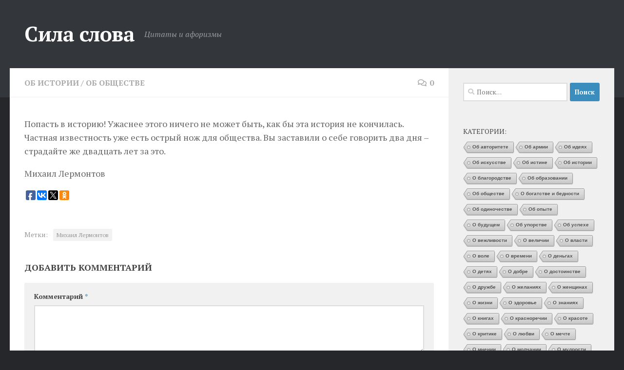

--- FILE ---
content_type: text/html; charset=UTF-8
request_url: https://silaslova.kz/4713-2/
body_size: 15734
content:
<!DOCTYPE html>
<html class="no-js" dir="ltr" lang="ru-RU">
<head>
  <meta charset="UTF-8">
  <meta name="viewport" content="width=device-width, initial-scale=1.0">
  <link rel="profile" href="https://gmpg.org/xfn/11" />
  <link rel="pingback" href="https://silaslova.kz/xmlrpc.php">

  <title>| Сила слова</title>

		<!-- All in One SEO 4.5.5 - aioseo.com -->
		<meta name="description" content="Попасть в историю! Ужаснее этого ничего не может быть, как бы эта история не кончилась. Частная известность уже есть острый нож для общества. Вы заставили о себе говорить два дня – страдайте же двадцать лет за это. Михаил Лермонтов" />
		<meta name="robots" content="max-image-preview:large" />
		<link rel="canonical" href="https://silaslova.kz/4713-2/" />
		<meta name="generator" content="All in One SEO (AIOSEO) 4.5.5" />
		<meta name="google" content="nositelinkssearchbox" />
		<!-- All in One SEO -->

<script>document.documentElement.className = document.documentElement.className.replace("no-js","js");</script>
<link rel="alternate" type="application/rss+xml" title="Сила слова &raquo; Лента" href="https://silaslova.kz/feed/" />
<link rel="alternate" type="application/rss+xml" title="Сила слова &raquo; Лента комментариев" href="https://silaslova.kz/comments/feed/" />
<link id="hu-user-gfont" href="//fonts.googleapis.com/css?family=PT+Serif:400,700,400italic&subset=latin,cyrillic-ext" rel="stylesheet" type="text/css"><link rel="alternate" type="application/rss+xml" title="Сила слова &raquo; Лента комментариев к &laquo;&raquo;" href="https://silaslova.kz/4713-2/feed/" />
		<!-- This site uses the Google Analytics by MonsterInsights plugin v9.10.0 - Using Analytics tracking - https://www.monsterinsights.com/ -->
		<!-- Примечание: MonsterInsights в настоящее время не настроен на этом сайте. Владелец сайта должен пройти аутентификацию в Google Analytics на панели настроек MonsterInsights. -->
					<!-- No tracking code set -->
				<!-- / Google Analytics by MonsterInsights -->
		<script>
window._wpemojiSettings = {"baseUrl":"https:\/\/s.w.org\/images\/core\/emoji\/14.0.0\/72x72\/","ext":".png","svgUrl":"https:\/\/s.w.org\/images\/core\/emoji\/14.0.0\/svg\/","svgExt":".svg","source":{"concatemoji":"https:\/\/silaslova.kz\/wp-includes\/js\/wp-emoji-release.min.js?ver=6.4.7"}};
/*! This file is auto-generated */
!function(i,n){var o,s,e;function c(e){try{var t={supportTests:e,timestamp:(new Date).valueOf()};sessionStorage.setItem(o,JSON.stringify(t))}catch(e){}}function p(e,t,n){e.clearRect(0,0,e.canvas.width,e.canvas.height),e.fillText(t,0,0);var t=new Uint32Array(e.getImageData(0,0,e.canvas.width,e.canvas.height).data),r=(e.clearRect(0,0,e.canvas.width,e.canvas.height),e.fillText(n,0,0),new Uint32Array(e.getImageData(0,0,e.canvas.width,e.canvas.height).data));return t.every(function(e,t){return e===r[t]})}function u(e,t,n){switch(t){case"flag":return n(e,"\ud83c\udff3\ufe0f\u200d\u26a7\ufe0f","\ud83c\udff3\ufe0f\u200b\u26a7\ufe0f")?!1:!n(e,"\ud83c\uddfa\ud83c\uddf3","\ud83c\uddfa\u200b\ud83c\uddf3")&&!n(e,"\ud83c\udff4\udb40\udc67\udb40\udc62\udb40\udc65\udb40\udc6e\udb40\udc67\udb40\udc7f","\ud83c\udff4\u200b\udb40\udc67\u200b\udb40\udc62\u200b\udb40\udc65\u200b\udb40\udc6e\u200b\udb40\udc67\u200b\udb40\udc7f");case"emoji":return!n(e,"\ud83e\udef1\ud83c\udffb\u200d\ud83e\udef2\ud83c\udfff","\ud83e\udef1\ud83c\udffb\u200b\ud83e\udef2\ud83c\udfff")}return!1}function f(e,t,n){var r="undefined"!=typeof WorkerGlobalScope&&self instanceof WorkerGlobalScope?new OffscreenCanvas(300,150):i.createElement("canvas"),a=r.getContext("2d",{willReadFrequently:!0}),o=(a.textBaseline="top",a.font="600 32px Arial",{});return e.forEach(function(e){o[e]=t(a,e,n)}),o}function t(e){var t=i.createElement("script");t.src=e,t.defer=!0,i.head.appendChild(t)}"undefined"!=typeof Promise&&(o="wpEmojiSettingsSupports",s=["flag","emoji"],n.supports={everything:!0,everythingExceptFlag:!0},e=new Promise(function(e){i.addEventListener("DOMContentLoaded",e,{once:!0})}),new Promise(function(t){var n=function(){try{var e=JSON.parse(sessionStorage.getItem(o));if("object"==typeof e&&"number"==typeof e.timestamp&&(new Date).valueOf()<e.timestamp+604800&&"object"==typeof e.supportTests)return e.supportTests}catch(e){}return null}();if(!n){if("undefined"!=typeof Worker&&"undefined"!=typeof OffscreenCanvas&&"undefined"!=typeof URL&&URL.createObjectURL&&"undefined"!=typeof Blob)try{var e="postMessage("+f.toString()+"("+[JSON.stringify(s),u.toString(),p.toString()].join(",")+"));",r=new Blob([e],{type:"text/javascript"}),a=new Worker(URL.createObjectURL(r),{name:"wpTestEmojiSupports"});return void(a.onmessage=function(e){c(n=e.data),a.terminate(),t(n)})}catch(e){}c(n=f(s,u,p))}t(n)}).then(function(e){for(var t in e)n.supports[t]=e[t],n.supports.everything=n.supports.everything&&n.supports[t],"flag"!==t&&(n.supports.everythingExceptFlag=n.supports.everythingExceptFlag&&n.supports[t]);n.supports.everythingExceptFlag=n.supports.everythingExceptFlag&&!n.supports.flag,n.DOMReady=!1,n.readyCallback=function(){n.DOMReady=!0}}).then(function(){return e}).then(function(){var e;n.supports.everything||(n.readyCallback(),(e=n.source||{}).concatemoji?t(e.concatemoji):e.wpemoji&&e.twemoji&&(t(e.twemoji),t(e.wpemoji)))}))}((window,document),window._wpemojiSettings);
</script>
<style id='wp-emoji-styles-inline-css'>

	img.wp-smiley, img.emoji {
		display: inline !important;
		border: none !important;
		box-shadow: none !important;
		height: 1em !important;
		width: 1em !important;
		margin: 0 0.07em !important;
		vertical-align: -0.1em !important;
		background: none !important;
		padding: 0 !important;
	}
</style>
<link rel='stylesheet' id='wp-block-library-css' href='https://silaslova.kz/wp-includes/css/dist/block-library/style.min.css?ver=6.4.7' media='all' />
<style id='classic-theme-styles-inline-css'>
/*! This file is auto-generated */
.wp-block-button__link{color:#fff;background-color:#32373c;border-radius:9999px;box-shadow:none;text-decoration:none;padding:calc(.667em + 2px) calc(1.333em + 2px);font-size:1.125em}.wp-block-file__button{background:#32373c;color:#fff;text-decoration:none}
</style>
<style id='global-styles-inline-css'>
body{--wp--preset--color--black: #000000;--wp--preset--color--cyan-bluish-gray: #abb8c3;--wp--preset--color--white: #ffffff;--wp--preset--color--pale-pink: #f78da7;--wp--preset--color--vivid-red: #cf2e2e;--wp--preset--color--luminous-vivid-orange: #ff6900;--wp--preset--color--luminous-vivid-amber: #fcb900;--wp--preset--color--light-green-cyan: #7bdcb5;--wp--preset--color--vivid-green-cyan: #00d084;--wp--preset--color--pale-cyan-blue: #8ed1fc;--wp--preset--color--vivid-cyan-blue: #0693e3;--wp--preset--color--vivid-purple: #9b51e0;--wp--preset--gradient--vivid-cyan-blue-to-vivid-purple: linear-gradient(135deg,rgba(6,147,227,1) 0%,rgb(155,81,224) 100%);--wp--preset--gradient--light-green-cyan-to-vivid-green-cyan: linear-gradient(135deg,rgb(122,220,180) 0%,rgb(0,208,130) 100%);--wp--preset--gradient--luminous-vivid-amber-to-luminous-vivid-orange: linear-gradient(135deg,rgba(252,185,0,1) 0%,rgba(255,105,0,1) 100%);--wp--preset--gradient--luminous-vivid-orange-to-vivid-red: linear-gradient(135deg,rgba(255,105,0,1) 0%,rgb(207,46,46) 100%);--wp--preset--gradient--very-light-gray-to-cyan-bluish-gray: linear-gradient(135deg,rgb(238,238,238) 0%,rgb(169,184,195) 100%);--wp--preset--gradient--cool-to-warm-spectrum: linear-gradient(135deg,rgb(74,234,220) 0%,rgb(151,120,209) 20%,rgb(207,42,186) 40%,rgb(238,44,130) 60%,rgb(251,105,98) 80%,rgb(254,248,76) 100%);--wp--preset--gradient--blush-light-purple: linear-gradient(135deg,rgb(255,206,236) 0%,rgb(152,150,240) 100%);--wp--preset--gradient--blush-bordeaux: linear-gradient(135deg,rgb(254,205,165) 0%,rgb(254,45,45) 50%,rgb(107,0,62) 100%);--wp--preset--gradient--luminous-dusk: linear-gradient(135deg,rgb(255,203,112) 0%,rgb(199,81,192) 50%,rgb(65,88,208) 100%);--wp--preset--gradient--pale-ocean: linear-gradient(135deg,rgb(255,245,203) 0%,rgb(182,227,212) 50%,rgb(51,167,181) 100%);--wp--preset--gradient--electric-grass: linear-gradient(135deg,rgb(202,248,128) 0%,rgb(113,206,126) 100%);--wp--preset--gradient--midnight: linear-gradient(135deg,rgb(2,3,129) 0%,rgb(40,116,252) 100%);--wp--preset--font-size--small: 13px;--wp--preset--font-size--medium: 20px;--wp--preset--font-size--large: 36px;--wp--preset--font-size--x-large: 42px;--wp--preset--spacing--20: 0.44rem;--wp--preset--spacing--30: 0.67rem;--wp--preset--spacing--40: 1rem;--wp--preset--spacing--50: 1.5rem;--wp--preset--spacing--60: 2.25rem;--wp--preset--spacing--70: 3.38rem;--wp--preset--spacing--80: 5.06rem;--wp--preset--shadow--natural: 6px 6px 9px rgba(0, 0, 0, 0.2);--wp--preset--shadow--deep: 12px 12px 50px rgba(0, 0, 0, 0.4);--wp--preset--shadow--sharp: 6px 6px 0px rgba(0, 0, 0, 0.2);--wp--preset--shadow--outlined: 6px 6px 0px -3px rgba(255, 255, 255, 1), 6px 6px rgba(0, 0, 0, 1);--wp--preset--shadow--crisp: 6px 6px 0px rgba(0, 0, 0, 1);}:where(.is-layout-flex){gap: 0.5em;}:where(.is-layout-grid){gap: 0.5em;}body .is-layout-flow > .alignleft{float: left;margin-inline-start: 0;margin-inline-end: 2em;}body .is-layout-flow > .alignright{float: right;margin-inline-start: 2em;margin-inline-end: 0;}body .is-layout-flow > .aligncenter{margin-left: auto !important;margin-right: auto !important;}body .is-layout-constrained > .alignleft{float: left;margin-inline-start: 0;margin-inline-end: 2em;}body .is-layout-constrained > .alignright{float: right;margin-inline-start: 2em;margin-inline-end: 0;}body .is-layout-constrained > .aligncenter{margin-left: auto !important;margin-right: auto !important;}body .is-layout-constrained > :where(:not(.alignleft):not(.alignright):not(.alignfull)){max-width: var(--wp--style--global--content-size);margin-left: auto !important;margin-right: auto !important;}body .is-layout-constrained > .alignwide{max-width: var(--wp--style--global--wide-size);}body .is-layout-flex{display: flex;}body .is-layout-flex{flex-wrap: wrap;align-items: center;}body .is-layout-flex > *{margin: 0;}body .is-layout-grid{display: grid;}body .is-layout-grid > *{margin: 0;}:where(.wp-block-columns.is-layout-flex){gap: 2em;}:where(.wp-block-columns.is-layout-grid){gap: 2em;}:where(.wp-block-post-template.is-layout-flex){gap: 1.25em;}:where(.wp-block-post-template.is-layout-grid){gap: 1.25em;}.has-black-color{color: var(--wp--preset--color--black) !important;}.has-cyan-bluish-gray-color{color: var(--wp--preset--color--cyan-bluish-gray) !important;}.has-white-color{color: var(--wp--preset--color--white) !important;}.has-pale-pink-color{color: var(--wp--preset--color--pale-pink) !important;}.has-vivid-red-color{color: var(--wp--preset--color--vivid-red) !important;}.has-luminous-vivid-orange-color{color: var(--wp--preset--color--luminous-vivid-orange) !important;}.has-luminous-vivid-amber-color{color: var(--wp--preset--color--luminous-vivid-amber) !important;}.has-light-green-cyan-color{color: var(--wp--preset--color--light-green-cyan) !important;}.has-vivid-green-cyan-color{color: var(--wp--preset--color--vivid-green-cyan) !important;}.has-pale-cyan-blue-color{color: var(--wp--preset--color--pale-cyan-blue) !important;}.has-vivid-cyan-blue-color{color: var(--wp--preset--color--vivid-cyan-blue) !important;}.has-vivid-purple-color{color: var(--wp--preset--color--vivid-purple) !important;}.has-black-background-color{background-color: var(--wp--preset--color--black) !important;}.has-cyan-bluish-gray-background-color{background-color: var(--wp--preset--color--cyan-bluish-gray) !important;}.has-white-background-color{background-color: var(--wp--preset--color--white) !important;}.has-pale-pink-background-color{background-color: var(--wp--preset--color--pale-pink) !important;}.has-vivid-red-background-color{background-color: var(--wp--preset--color--vivid-red) !important;}.has-luminous-vivid-orange-background-color{background-color: var(--wp--preset--color--luminous-vivid-orange) !important;}.has-luminous-vivid-amber-background-color{background-color: var(--wp--preset--color--luminous-vivid-amber) !important;}.has-light-green-cyan-background-color{background-color: var(--wp--preset--color--light-green-cyan) !important;}.has-vivid-green-cyan-background-color{background-color: var(--wp--preset--color--vivid-green-cyan) !important;}.has-pale-cyan-blue-background-color{background-color: var(--wp--preset--color--pale-cyan-blue) !important;}.has-vivid-cyan-blue-background-color{background-color: var(--wp--preset--color--vivid-cyan-blue) !important;}.has-vivid-purple-background-color{background-color: var(--wp--preset--color--vivid-purple) !important;}.has-black-border-color{border-color: var(--wp--preset--color--black) !important;}.has-cyan-bluish-gray-border-color{border-color: var(--wp--preset--color--cyan-bluish-gray) !important;}.has-white-border-color{border-color: var(--wp--preset--color--white) !important;}.has-pale-pink-border-color{border-color: var(--wp--preset--color--pale-pink) !important;}.has-vivid-red-border-color{border-color: var(--wp--preset--color--vivid-red) !important;}.has-luminous-vivid-orange-border-color{border-color: var(--wp--preset--color--luminous-vivid-orange) !important;}.has-luminous-vivid-amber-border-color{border-color: var(--wp--preset--color--luminous-vivid-amber) !important;}.has-light-green-cyan-border-color{border-color: var(--wp--preset--color--light-green-cyan) !important;}.has-vivid-green-cyan-border-color{border-color: var(--wp--preset--color--vivid-green-cyan) !important;}.has-pale-cyan-blue-border-color{border-color: var(--wp--preset--color--pale-cyan-blue) !important;}.has-vivid-cyan-blue-border-color{border-color: var(--wp--preset--color--vivid-cyan-blue) !important;}.has-vivid-purple-border-color{border-color: var(--wp--preset--color--vivid-purple) !important;}.has-vivid-cyan-blue-to-vivid-purple-gradient-background{background: var(--wp--preset--gradient--vivid-cyan-blue-to-vivid-purple) !important;}.has-light-green-cyan-to-vivid-green-cyan-gradient-background{background: var(--wp--preset--gradient--light-green-cyan-to-vivid-green-cyan) !important;}.has-luminous-vivid-amber-to-luminous-vivid-orange-gradient-background{background: var(--wp--preset--gradient--luminous-vivid-amber-to-luminous-vivid-orange) !important;}.has-luminous-vivid-orange-to-vivid-red-gradient-background{background: var(--wp--preset--gradient--luminous-vivid-orange-to-vivid-red) !important;}.has-very-light-gray-to-cyan-bluish-gray-gradient-background{background: var(--wp--preset--gradient--very-light-gray-to-cyan-bluish-gray) !important;}.has-cool-to-warm-spectrum-gradient-background{background: var(--wp--preset--gradient--cool-to-warm-spectrum) !important;}.has-blush-light-purple-gradient-background{background: var(--wp--preset--gradient--blush-light-purple) !important;}.has-blush-bordeaux-gradient-background{background: var(--wp--preset--gradient--blush-bordeaux) !important;}.has-luminous-dusk-gradient-background{background: var(--wp--preset--gradient--luminous-dusk) !important;}.has-pale-ocean-gradient-background{background: var(--wp--preset--gradient--pale-ocean) !important;}.has-electric-grass-gradient-background{background: var(--wp--preset--gradient--electric-grass) !important;}.has-midnight-gradient-background{background: var(--wp--preset--gradient--midnight) !important;}.has-small-font-size{font-size: var(--wp--preset--font-size--small) !important;}.has-medium-font-size{font-size: var(--wp--preset--font-size--medium) !important;}.has-large-font-size{font-size: var(--wp--preset--font-size--large) !important;}.has-x-large-font-size{font-size: var(--wp--preset--font-size--x-large) !important;}
.wp-block-navigation a:where(:not(.wp-element-button)){color: inherit;}
:where(.wp-block-post-template.is-layout-flex){gap: 1.25em;}:where(.wp-block-post-template.is-layout-grid){gap: 1.25em;}
:where(.wp-block-columns.is-layout-flex){gap: 2em;}:where(.wp-block-columns.is-layout-grid){gap: 2em;}
.wp-block-pullquote{font-size: 1.5em;line-height: 1.6;}
</style>
<link rel='stylesheet' id='cool-tag-cloud-css' href='https://silaslova.kz/wp-content/plugins/cool-tag-cloud/inc/cool-tag-cloud.css?ver=2.25' media='all' />
<link rel='stylesheet' id='hueman-main-style-css' href='https://silaslova.kz/wp-content/themes/hueman/assets/front/css/main.min.css?ver=3.7.24' media='all' />
<style id='hueman-main-style-inline-css'>
body { font-family:'PT Serif', serif;font-size:1.00rem }@media only screen and (min-width: 720px) {
        .nav > li { font-size:1.00rem; }
      }::selection { background-color: #3b8dbd; }
::-moz-selection { background-color: #3b8dbd; }a,a>span.hu-external::after,.themeform label .required,#flexslider-featured .flex-direction-nav .flex-next:hover,#flexslider-featured .flex-direction-nav .flex-prev:hover,.post-hover:hover .post-title a,.post-title a:hover,.sidebar.s1 .post-nav li a:hover i,.content .post-nav li a:hover i,.post-related a:hover,.sidebar.s1 .widget_rss ul li a,#footer .widget_rss ul li a,.sidebar.s1 .widget_calendar a,#footer .widget_calendar a,.sidebar.s1 .alx-tab .tab-item-category a,.sidebar.s1 .alx-posts .post-item-category a,.sidebar.s1 .alx-tab li:hover .tab-item-title a,.sidebar.s1 .alx-tab li:hover .tab-item-comment a,.sidebar.s1 .alx-posts li:hover .post-item-title a,#footer .alx-tab .tab-item-category a,#footer .alx-posts .post-item-category a,#footer .alx-tab li:hover .tab-item-title a,#footer .alx-tab li:hover .tab-item-comment a,#footer .alx-posts li:hover .post-item-title a,.comment-tabs li.active a,.comment-awaiting-moderation,.child-menu a:hover,.child-menu .current_page_item > a,.wp-pagenavi a{ color: #3b8dbd; }input[type="submit"],.themeform button[type="submit"],.sidebar.s1 .sidebar-top,.sidebar.s1 .sidebar-toggle,#flexslider-featured .flex-control-nav li a.flex-active,.post-tags a:hover,.sidebar.s1 .widget_calendar caption,#footer .widget_calendar caption,.author-bio .bio-avatar:after,.commentlist li.bypostauthor > .comment-body:after,.commentlist li.comment-author-admin > .comment-body:after{ background-color: #3b8dbd; }.post-format .format-container { border-color: #3b8dbd; }.sidebar.s1 .alx-tabs-nav li.active a,#footer .alx-tabs-nav li.active a,.comment-tabs li.active a,.wp-pagenavi a:hover,.wp-pagenavi a:active,.wp-pagenavi span.current{ border-bottom-color: #3b8dbd!important; }.sidebar.s2 .post-nav li a:hover i,
.sidebar.s2 .widget_rss ul li a,
.sidebar.s2 .widget_calendar a,
.sidebar.s2 .alx-tab .tab-item-category a,
.sidebar.s2 .alx-posts .post-item-category a,
.sidebar.s2 .alx-tab li:hover .tab-item-title a,
.sidebar.s2 .alx-tab li:hover .tab-item-comment a,
.sidebar.s2 .alx-posts li:hover .post-item-title a { color: #3b8dbd; }
.sidebar.s2 .sidebar-top,.sidebar.s2 .sidebar-toggle,.post-comments,.jp-play-bar,.jp-volume-bar-value,.sidebar.s2 .widget_calendar caption{ background-color: #3b8dbd; }.sidebar.s2 .alx-tabs-nav li.active a { border-bottom-color: #3b8dbd; }
.post-comments::before { border-right-color: #3b8dbd; }
      .search-expand,
              #nav-topbar.nav-container { background-color: #26272b}@media only screen and (min-width: 720px) {
                #nav-topbar .nav ul { background-color: #26272b; }
              }.is-scrolled #header .nav-container.desktop-sticky,
              .is-scrolled #header .search-expand { background-color: #26272b; background-color: rgba(38,39,43,0.90) }.is-scrolled .topbar-transparent #nav-topbar.desktop-sticky .nav ul { background-color: #26272b; background-color: rgba(38,39,43,0.95) }#header { background-color: #33363b; }
@media only screen and (min-width: 720px) {
  #nav-header .nav ul { background-color: #33363b; }
}
        #header #nav-mobile { background-color: #33363b; }.is-scrolled #header #nav-mobile { background-color: #33363b; background-color: rgba(51,54,59,0.90) }#nav-header.nav-container, #main-header-search .search-expand { background-color: #33363b; }
@media only screen and (min-width: 720px) {
  #nav-header .nav ul { background-color: #33363b; }
}
        body { background-color: #26272b; }
</style>
<link rel='stylesheet' id='hueman-font-awesome-css' href='https://silaslova.kz/wp-content/themes/hueman/assets/front/css/font-awesome.min.css?ver=3.7.24' media='all' />
<script src="https://silaslova.kz/wp-content/plugins/wp-yandex-metrika/assets/YmEc.min.js?ver=1.2.0" id="wp-yandex-metrika_YmEc-js"></script>
<script id="wp-yandex-metrika_YmEc-js-after">
window.tmpwpym={datalayername:'dataLayer',counters:JSON.parse('[{"number":"43126224","webvisor":"1"}]'),targets:JSON.parse('[]')};
</script>
<script src="https://silaslova.kz/wp-includes/js/jquery/jquery.min.js?ver=3.7.1" id="jquery-core-js"></script>
<script src="https://silaslova.kz/wp-includes/js/jquery/jquery-migrate.min.js?ver=3.4.1" id="jquery-migrate-js"></script>
<script src="https://silaslova.kz/wp-content/plugins/wp-yandex-metrika/assets/frontend.min.js?ver=1.2.0" id="wp-yandex-metrika_frontend-js"></script>
<link rel="https://api.w.org/" href="https://silaslova.kz/wp-json/" /><link rel="alternate" type="application/json" href="https://silaslova.kz/wp-json/wp/v2/posts/4713" /><link rel="EditURI" type="application/rsd+xml" title="RSD" href="https://silaslova.kz/xmlrpc.php?rsd" />
<meta name="generator" content="WordPress 6.4.7" />
<link rel='shortlink' href='https://silaslova.kz/?p=4713' />
<link rel="alternate" type="application/json+oembed" href="https://silaslova.kz/wp-json/oembed/1.0/embed?url=https%3A%2F%2Fsilaslova.kz%2F4713-2%2F" />
<link rel="alternate" type="text/xml+oembed" href="https://silaslova.kz/wp-json/oembed/1.0/embed?url=https%3A%2F%2Fsilaslova.kz%2F4713-2%2F&#038;format=xml" />
<meta name="verification" content="f612c7d25f5690ad41496fcfdbf8d1" />    <link rel="preload" as="font" type="font/woff2" href="https://silaslova.kz/wp-content/themes/hueman/assets/front/webfonts/fa-brands-400.woff2?v=5.15.2" crossorigin="anonymous"/>
    <link rel="preload" as="font" type="font/woff2" href="https://silaslova.kz/wp-content/themes/hueman/assets/front/webfonts/fa-regular-400.woff2?v=5.15.2" crossorigin="anonymous"/>
    <link rel="preload" as="font" type="font/woff2" href="https://silaslova.kz/wp-content/themes/hueman/assets/front/webfonts/fa-solid-900.woff2?v=5.15.2" crossorigin="anonymous"/>
  <!--[if lt IE 9]>
<script src="https://silaslova.kz/wp-content/themes/hueman/assets/front/js/ie/html5shiv-printshiv.min.js"></script>
<script src="https://silaslova.kz/wp-content/themes/hueman/assets/front/js/ie/selectivizr.js"></script>
<![endif]-->
      <meta name="onesignal" content="wordpress-plugin"/>
            <script>

      window.OneSignal = window.OneSignal || [];

      OneSignal.push( function() {
        OneSignal.SERVICE_WORKER_UPDATER_PATH = "OneSignalSDKUpdaterWorker.js.php";
        OneSignal.SERVICE_WORKER_PATH = "OneSignalSDKWorker.js.php";
        OneSignal.SERVICE_WORKER_PARAM = { scope: '/' };

        OneSignal.setDefaultNotificationUrl("https://silaslova.kz");
        var oneSignal_options = {};
        window._oneSignalInitOptions = oneSignal_options;

        oneSignal_options['wordpress'] = true;
oneSignal_options['appId'] = 'ffe71084-6728-4108-9a42-e5f573e2e770';
oneSignal_options['welcomeNotification'] = { };
oneSignal_options['welcomeNotification']['title'] = "";
oneSignal_options['welcomeNotification']['message'] = "Спасибо за подписку!";
oneSignal_options['path'] = "https://silaslova.kz/wp-content/plugins/onesignal-free-web-push-notifications/sdk_files/";
oneSignal_options['promptOptions'] = { };
oneSignal_options['promptOptions']['actionMessage'] = 'Мы хотели бы отправлять Вам уведомления о новых афоризмах.';
oneSignal_options['promptOptions']['acceptButtonText'] = 'Подписаться';
oneSignal_options['promptOptions']['cancelButtonText'] = 'Нет, спасибо!';
oneSignal_options['notifyButton'] = { };
oneSignal_options['notifyButton']['enable'] = true;
oneSignal_options['notifyButton']['position'] = 'bottom-right';
oneSignal_options['notifyButton']['theme'] = 'inverse';
oneSignal_options['notifyButton']['size'] = 'medium';
oneSignal_options['notifyButton']['showCredit'] = false;
oneSignal_options['notifyButton']['text'] = {};
oneSignal_options['notifyButton']['text']['tip.state.unsubscribed'] = 'Подписаться на новые афоризмы';
oneSignal_options['notifyButton']['text']['tip.state.subscribed'] = 'Вы подписаны на Силу слова';
oneSignal_options['notifyButton']['text']['tip.state.blocked'] = 'Вы заблокировали уведомления';
oneSignal_options['notifyButton']['text']['message.action.subscribed'] = 'Спасибо за подписку!';
oneSignal_options['notifyButton']['text']['message.action.resubscribed'] = 'Вы подписаны на уведомления';
oneSignal_options['notifyButton']['text']['message.action.unsubscribed'] = 'Вы больше не будете получать уведомления';
oneSignal_options['notifyButton']['text']['dialog.main.title'] = 'Настройка уведомлений';
oneSignal_options['notifyButton']['text']['dialog.main.button.subscribe'] = 'Подписаться';
oneSignal_options['notifyButton']['text']['dialog.main.button.unsubscribe'] = 'Отписаться';
oneSignal_options['notifyButton']['text']['dialog.blocked.title'] = 'Разрешить уведомления';
oneSignal_options['notifyButton']['text']['dialog.blocked.message'] = 'Следуйте за инструкциями, чтобы подписаться';
oneSignal_options['notifyButton']['colors'] = {};
                OneSignal.init(window._oneSignalInitOptions);
                      });

      function documentInitOneSignal() {
        var oneSignal_elements = document.getElementsByClassName("OneSignal-prompt");

        var oneSignalLinkClickHandler = function(event) { OneSignal.push(['registerForPushNotifications']); event.preventDefault(); };        for(var i = 0; i < oneSignal_elements.length; i++)
          oneSignal_elements[i].addEventListener('click', oneSignalLinkClickHandler, false);
      }

      if (document.readyState === 'complete') {
           documentInitOneSignal();
      }
      else {
           window.addEventListener("load", function(event){
               documentInitOneSignal();
          });
      }
    </script>
        <!-- Yandex.Metrica counter -->
        <script type="text/javascript">
            (function (m, e, t, r, i, k, a) {
                m[i] = m[i] || function () {
                    (m[i].a = m[i].a || []).push(arguments)
                };
                m[i].l = 1 * new Date();
                k = e.createElement(t), a = e.getElementsByTagName(t)[0], k.async = 1, k.src = r, a.parentNode.insertBefore(k, a)
            })

            (window, document, "script", "https://mc.yandex.ru/metrika/tag.js", "ym");

            ym("43126224", "init", {
                clickmap: true,
                trackLinks: true,
                accurateTrackBounce: true,
                webvisor: true,
                ecommerce: "dataLayer",
                params: {
                    __ym: {
                        "ymCmsPlugin": {
                            "cms": "wordpress",
                            "cmsVersion":"6.4",
                            "pluginVersion": "1.2.0",
                            "ymCmsRip": "1307068701"
                        }
                    }
                }
            });
        </script>
        <!-- /Yandex.Metrica counter -->
        <link rel="icon" href="https://silaslova.kz/wp-content/uploads/2024/03/Фавикон-80x80.png" sizes="32x32" />
<link rel="icon" href="https://silaslova.kz/wp-content/uploads/2024/03/Фавикон-300x300.png" sizes="192x192" />
<link rel="apple-touch-icon" href="https://silaslova.kz/wp-content/uploads/2024/03/Фавикон-300x300.png" />
<meta name="msapplication-TileImage" content="https://silaslova.kz/wp-content/uploads/2024/03/Фавикон-300x300.png" />
</head>

<body class="post-template-default single single-post postid-4713 single-format-standard wp-embed-responsive col-2cl full-width header-desktop-sticky header-mobile-sticky hueman-3-7-24 chrome">
<div id="wrapper">
  <a class="screen-reader-text skip-link" href="#content">Перейти к содержимому</a>
  
  <header id="header" class="main-menu-mobile-on one-mobile-menu main_menu header-ads-desktop  topbar-transparent no-header-img">
        <nav class="nav-container group mobile-menu mobile-sticky no-menu-assigned" id="nav-mobile" data-menu-id="header-1">
  <div class="mobile-title-logo-in-header"><p class="site-title">                  <a class="custom-logo-link" href="https://silaslova.kz/" rel="home" title="Сила слова | Главная страница">Сила слова</a>                </p></div>
        
                    <!-- <div class="ham__navbar-toggler collapsed" aria-expanded="false">
          <div class="ham__navbar-span-wrapper">
            <span class="ham-toggler-menu__span"></span>
          </div>
        </div> -->
        <button class="ham__navbar-toggler-two collapsed" title="Menu" aria-expanded="false">
          <span class="ham__navbar-span-wrapper">
            <span class="line line-1"></span>
            <span class="line line-2"></span>
            <span class="line line-3"></span>
          </span>
        </button>
            
      <div class="nav-text"></div>
      <div class="nav-wrap container">
                  <ul class="nav container-inner group mobile-search">
                            <li>
                  <form role="search" method="get" class="search-form" action="https://silaslova.kz/">
				<label>
					<span class="screen-reader-text">Найти:</span>
					<input type="search" class="search-field" placeholder="Поиск&hellip;" value="" name="s" />
				</label>
				<input type="submit" class="search-submit" value="Поиск" />
			</form>                </li>
                      </ul>
                      </div>
</nav><!--/#nav-topbar-->  
  
  <div class="container group">
        <div class="container-inner">

                    <div class="group hu-pad central-header-zone">
                  <div class="logo-tagline-group">
                      <p class="site-title">                  <a class="custom-logo-link" href="https://silaslova.kz/" rel="home" title="Сила слова | Главная страница">Сила слова</a>                </p>                                                <p class="site-description">Цитаты и афоризмы</p>
                                        </div>

                                </div>
      
      
    </div><!--/.container-inner-->
      </div><!--/.container-->

</header><!--/#header-->
  
  <div class="container" id="page">
    <div class="container-inner">
            <div class="main">
        <div class="main-inner group">
          
              <main class="content" id="content">
              <div class="page-title hu-pad group">
          	    		<ul class="meta-single group">
    			<li class="category"><a href="https://silaslova.kz/категории/%d0%be%d0%b1-%d0%b8%d1%81%d1%82%d0%be%d1%80%d0%b8%d0%b8/" rel="category tag">Об истории</a> <span>/</span> <a href="https://silaslova.kz/категории/%d0%be%d0%b1-%d0%be%d0%b1%d1%89%d0%b5%d1%81%d1%82%d0%b2%d0%b5/" rel="category tag">Об обществе</a></li>
    			    			<li class="comments"><a href="https://silaslova.kz/4713-2/#respond"><i class="far fa-comments"></i>0</a></li>
    			    		</ul>
            
    </div><!--/.page-title-->
          <div class="hu-pad group">
              <article class="post-4713 post type-post status-publish format-standard hentry category-210 category-523 tag-397">
    <div class="post-inner group">

      <h1 class="post-title entry-title"></h1>

                                
      <div class="clear"></div>

      <div class="entry themeform">
        <div class="entry-inner">
          <p>Попасть в историю! Ужаснее этого ничего не может быть, как бы эта история не кончилась. Частная известность уже есть острый нож для общества. Вы заставили о себе говорить два дня – страдайте же двадцать лет за это.</p>
<p>Михаил Лермонтов</p>

<script type="text/javascript">(function(w,doc) {
if (!w.__utlWdgt ) {
    w.__utlWdgt = true;
    var d = doc, s = d.createElement('script'), g = 'getElementsByTagName';
    s.type = 'text/javascript'; s.charset='UTF-8'; s.async = true;
    s.src = ('https:' == w.location.protocol ? 'https' : 'http')  + '://w.uptolike.com/widgets/v1/uptolike.js';
    var h=d[g]('body')[0];
    h.appendChild(s);
}})(window,document);
</script>
<div style="text-align:left;" data-lang="ru" data-url="https://silaslova.kz/4713-2/" data-mobile-view="false" data-share-size="20" data-like-text-enable="false" data-background-alpha="0.0" data-pid="cmssilaslovakz" data-mode="share" data-background-color="#ffffff" data-share-shape="round-rectangle" data-share-counter-size="12" data-icon-color="#ffffff" data-mobile-sn-ids="fb.vk.tw.wh.ok.vb." data-text-color="#000000" data-buttons-color="#FFFFFF" data-counter-background-color="#ffffff" data-follow-ok="sila.slova" data-share-counter-type="separate" data-orientation="horizontal" data-following-enable="true" data-sn-ids="fb.vk.tw.ok.gp." data-preview-mobile="false" data-selection-enable="true" data-exclude-show-more="true" data-share-style="1" data-follow-vk="powerofaword" data-counter-background-alpha="1.0" data-top-button="false" data-follow-fb="slovasila" class="uptolike-buttons" ></div>
          <nav class="pagination group">
                      </nav><!--/.pagination-->
        </div>

        
        <div class="clear"></div>
      </div><!--/.entry-->

    </div><!--/.post-inner-->
  </article><!--/.post-->

<div class="clear"></div>

<p class="post-tags"><span>Метки:</span> <a href="https://silaslova.kz/авторы/%d0%bc%d0%b8%d1%85%d0%b0%d0%b8%d0%bb-%d0%bb%d0%b5%d1%80%d0%bc%d0%be%d0%bd%d1%82%d0%be%d0%b2/" rel="tag">Михаил Лермонтов</a></p>




<section id="comments" class="themeform">

	
					<!-- comments open, no comments -->
		
	
		<div id="respond" class="comment-respond">
		<h3 id="reply-title" class="comment-reply-title">Добавить комментарий <small><a rel="nofollow" id="cancel-comment-reply-link" href="/4713-2/#respond" style="display:none;">Отменить ответ</a></small></h3><form action="https://silaslova.kz/wp-comments-post.php" method="post" id="commentform" class="comment-form"><p class="comment-notes"><span id="email-notes">Ваш адрес email не будет опубликован.</span> <span class="required-field-message">Обязательные поля помечены <span class="required">*</span></span></p><p class="comment-form-comment"><label for="comment">Комментарий <span class="required">*</span></label> <textarea id="comment" name="comment" cols="45" rows="8" maxlength="65525" required="required"></textarea></p><p class="comment-form-author"><label for="author">Имя <span class="required">*</span></label> <input id="author" name="author" type="text" value="" size="30" maxlength="245" autocomplete="name" required="required" /></p>
<p class="comment-form-email"><label for="email">Email <span class="required">*</span></label> <input id="email" name="email" type="text" value="" size="30" maxlength="100" aria-describedby="email-notes" autocomplete="email" required="required" /></p>
<p class="comment-form-url"><label for="url">Сайт</label> <input id="url" name="url" type="text" value="" size="30" maxlength="200" autocomplete="url" /></p>
<p class="comment-form-cookies-consent"><input id="wp-comment-cookies-consent" name="wp-comment-cookies-consent" type="checkbox" value="yes" /> <label for="wp-comment-cookies-consent">Сохранить моё имя, email и адрес сайта в этом браузере для последующих моих комментариев.</label></p>
<p class="form-submit"><input name="submit" type="submit" id="submit" class="submit" value="Отправить комментарий" /> <input type='hidden' name='comment_post_ID' value='4713' id='comment_post_ID' />
<input type='hidden' name='comment_parent' id='comment_parent' value='0' />
</p></form>	</div><!-- #respond -->
	
</section><!--/#comments-->          </div><!--/.hu-pad-->
            </main><!--/.content-->
          

	<div class="sidebar s1 collapsed" data-position="right" data-layout="col-2cl" data-sb-id="s1">

		<button class="sidebar-toggle" title="Развернуть боковое меню"><i class="fas sidebar-toggle-arrows"></i></button>

		<div class="sidebar-content">

			
			
			
			<div id="search-3" class="widget widget_search"><form role="search" method="get" class="search-form" action="https://silaslova.kz/">
				<label>
					<span class="screen-reader-text">Найти:</span>
					<input type="search" class="search-field" placeholder="Поиск&hellip;" value="" name="s" />
				</label>
				<input type="submit" class="search-submit" value="Поиск" />
			</form></div><div id="cool_tag_cloud-3" class="widget widget_cool_tag_cloud"><h3 class="widget-title">Категории:</h3><div class="cool-tag-cloud"><div class="cloudbold"><div class="ctcsilver"><div class="ctcleft"><div class="arial" style="text-transform:none!important;"><a href="https://silaslova.kz/категории/%d1%86%d0%b8%d1%82%d0%b0%d1%82%d1%8b-%d0%b8-%d0%b0%d1%84%d0%be%d1%80%d0%b8%d0%b7%d0%bc%d1%8b-%d0%be%d0%b1-%d0%b0%d0%b2%d1%82%d0%be%d1%80%d0%b8%d1%82%d0%b5%d1%82%d0%b5/" class="tag-cloud-link tag-link-40 tag-link-position-1" style="font-size: 10px;">Об авторитете</a><a href="https://silaslova.kz/категории/%d0%be%d0%b1-%d0%b0%d1%80%d0%bc%d0%b8%d0%b8/" class="tag-cloud-link tag-link-290 tag-link-position-2" style="font-size: 10px;">Об армии</a><a href="https://silaslova.kz/категории/%d0%be%d0%b1-%d0%b8%d0%b4%d0%b5%d1%8f%d1%85/" class="tag-cloud-link tag-link-306 tag-link-position-3" style="font-size: 10px;">Об идеях</a><a href="https://silaslova.kz/категории/%d0%be%d0%b1-%d0%b8%d1%81%d0%ba%d1%83%d1%81%d1%81%d1%82%d0%b2%d0%b5/" class="tag-cloud-link tag-link-297 tag-link-position-4" style="font-size: 10px;">Об искусстве</a><a href="https://silaslova.kz/категории/%d1%86%d0%b8%d1%82%d0%b0%d1%82%d1%8b-%d0%b8-%d0%b0%d1%84%d0%be%d1%80%d0%b8%d0%b7%d0%bc%d1%8b-%d0%be%d0%b1-%d0%b8%d1%81%d1%82%d0%b8%d0%bd%d0%b5/" class="tag-cloud-link tag-link-32 tag-link-position-5" style="font-size: 10px;">Об истине</a><a href="https://silaslova.kz/категории/%d0%be%d0%b1-%d0%b8%d1%81%d1%82%d0%be%d1%80%d0%b8%d0%b8/" class="tag-cloud-link tag-link-210 ctc-active tag-link-position-6" style="font-size: 10px;">Об истории</a><a href="https://silaslova.kz/категории/%d0%be-%d0%b1%d0%bb%d0%b0%d0%b3%d0%be%d1%80%d0%be%d0%b4%d1%81%d1%82%d0%b2%d0%b5/" class="tag-cloud-link tag-link-65 tag-link-position-7" style="font-size: 10px;">О благородстве</a><a href="https://silaslova.kz/категории/%d1%86%d0%b8%d1%82%d0%b0%d1%82%d1%8b-%d0%b8-%d0%b0%d1%84%d0%be%d1%80%d0%b8%d0%b7%d0%bc%d1%8b-%d0%be%d0%b1-%d0%be%d0%b1%d1%80%d0%b0%d0%b7%d0%be%d0%b2%d0%b0%d0%bd%d0%b8%d0%b8/" class="tag-cloud-link tag-link-39 tag-link-position-8" style="font-size: 10px;">Об образовании</a><a href="https://silaslova.kz/категории/%d0%be%d0%b1-%d0%be%d0%b1%d1%89%d0%b5%d1%81%d1%82%d0%b2%d0%b5/" class="tag-cloud-link tag-link-523 ctc-active tag-link-position-9" style="font-size: 10px;">Об обществе</a><a href="https://silaslova.kz/категории/%d0%be-%d0%b1%d0%be%d0%b3%d0%b0%d1%82%d1%81%d1%82%d0%b2%d0%b5/" class="tag-cloud-link tag-link-269 tag-link-position-10" style="font-size: 10px;">О богатстве и бедности</a><a href="https://silaslova.kz/категории/%d1%86%d0%b8%d1%82%d0%b0%d1%82%d1%8b-%d0%b8-%d0%b0%d1%84%d0%be%d1%80%d0%b8%d0%b7%d0%bc%d1%8b-%d0%be%d0%b1-%d0%be%d0%b4%d0%b8%d0%bd%d0%be%d1%87%d0%b5%d1%81%d1%82%d0%b2%d0%b5/" class="tag-cloud-link tag-link-85 tag-link-position-11" style="font-size: 10px;">Об одиночестве</a><a href="https://silaslova.kz/категории/%d1%86%d0%b8%d1%82%d0%b0%d1%82%d1%8b-%d0%b8-%d0%b0%d1%84%d0%be%d1%80%d0%b8%d0%b7%d0%bc%d1%8b-%d0%be%d0%b1-%d0%be%d0%bf%d1%8b%d1%82%d0%b5/" class="tag-cloud-link tag-link-28 tag-link-position-12" style="font-size: 10px;">Об опыте</a><a href="https://silaslova.kz/категории/%d0%be-%d0%b1%d1%83%d0%b4%d1%83%d1%89%d0%b5%d0%bc/" class="tag-cloud-link tag-link-111 tag-link-position-13" style="font-size: 10px;">О будущем</a><a href="https://silaslova.kz/категории/%d1%86%d0%b8%d1%82%d0%b0%d1%82%d1%8b-%d0%b8-%d0%b0%d1%84%d0%be%d1%80%d0%b8%d0%b7%d0%bc%d1%8b-%d0%be%d0%b1-%d1%83%d0%bf%d0%be%d1%80%d1%81%d1%82%d0%b2%d0%b5/" class="tag-cloud-link tag-link-16 tag-link-position-14" style="font-size: 10px;">Об упорстве</a><a href="https://silaslova.kz/категории/%d0%be%d0%b1-%d1%83%d1%81%d0%bf%d0%b5%d1%85%d0%b5/" class="tag-cloud-link tag-link-144 tag-link-position-15" style="font-size: 10px;">Об успехе</a><a href="https://silaslova.kz/категории/%d1%86%d0%b8%d1%82%d0%b0%d1%82%d1%8b-%d0%b8-%d0%b0%d1%84%d0%be%d1%80%d0%b8%d0%b7%d0%bc%d1%8b-%d0%be-%d0%b2%d0%b5%d0%b6%d0%bb%d0%b8%d0%b2%d0%be%d1%81%d1%82%d0%b8/" class="tag-cloud-link tag-link-69 tag-link-position-16" style="font-size: 10px;">О вежливости</a><a href="https://silaslova.kz/категории/%d0%be-%d0%b2%d0%b5%d0%bb%d0%b8%d1%87%d0%b8%d0%b8/" class="tag-cloud-link tag-link-465 tag-link-position-17" style="font-size: 10px;">О величии</a><a href="https://silaslova.kz/категории/%d0%be-%d0%b2%d0%bb%d0%b0%d1%81%d1%82%d0%b8/" class="tag-cloud-link tag-link-247 tag-link-position-18" style="font-size: 10px;">О власти</a><a href="https://silaslova.kz/категории/%d0%be-%d0%b2%d0%be%d0%bb%d0%b5/" class="tag-cloud-link tag-link-203 tag-link-position-19" style="font-size: 10px;">О воле</a><a href="https://silaslova.kz/категории/%d0%be-%d0%b2%d1%80%d0%b5%d0%bc%d0%b5%d0%bd%d0%b8/" class="tag-cloud-link tag-link-5 tag-link-position-20" style="font-size: 10px;">О времени</a><a href="https://silaslova.kz/категории/%d0%be-%d0%b4%d0%b5%d0%bd%d1%8c%d0%b3%d0%b0%d1%85/" class="tag-cloud-link tag-link-102 tag-link-position-21" style="font-size: 10px;">О деньгах</a><a href="https://silaslova.kz/категории/%d0%be-%d0%b4%d0%b5%d1%82%d1%8f%d1%85/" class="tag-cloud-link tag-link-430 tag-link-position-22" style="font-size: 10px;">О детях</a><a href="https://silaslova.kz/категории/%d1%86%d0%b8%d1%82%d0%b0%d1%82%d1%8b-%d0%b8-%d0%b0%d1%84%d0%be%d1%80%d0%b8%d0%b7%d0%bc%d1%8b-%d0%be-%d0%b4%d0%be%d0%b1%d1%80%d0%b5/" class="tag-cloud-link tag-link-59 tag-link-position-23" style="font-size: 10px;">О добре</a><a href="https://silaslova.kz/категории/%d0%be-%d0%b4%d0%be%d1%81%d1%82%d0%be%d0%b8%d0%bd%d1%81%d1%82%d0%b2%d0%b5/" class="tag-cloud-link tag-link-746 tag-link-position-24" style="font-size: 10px;">О достоинстве</a><a href="https://silaslova.kz/категории/%d1%86%d0%b8%d1%82%d0%b0%d1%82%d1%8b-%d0%b8-%d0%b0%d1%84%d0%be%d1%80%d0%b8%d0%b7%d0%bc%d1%8b-%d0%be-%d0%b4%d1%80%d1%83%d0%b6%d0%b1%d0%b5/" class="tag-cloud-link tag-link-86 tag-link-position-25" style="font-size: 10px;">О дружбе</a><a href="https://silaslova.kz/категории/%d1%86%d0%b8%d1%82%d0%b0%d1%82%d1%8b-%d0%b8-%d0%b0%d1%84%d0%be%d1%80%d0%b8%d0%b7%d0%bc%d1%8b-%d0%be-%d0%b6%d0%b5%d0%bb%d0%b0%d0%bd%d0%b8%d1%8f%d1%85/" class="tag-cloud-link tag-link-20 tag-link-position-26" style="font-size: 10px;">О желаниях</a><a href="https://silaslova.kz/категории/%d0%be-%d0%b6%d0%b5%d0%bd%d1%89%d0%b8%d0%bd%d0%b0%d1%85/" class="tag-cloud-link tag-link-193 tag-link-position-27" style="font-size: 10px;">О женщинах</a><a href="https://silaslova.kz/категории/%d0%be-%d0%b6%d0%b8%d0%b7%d0%bd%d0%b8/" class="tag-cloud-link tag-link-9 tag-link-position-28" style="font-size: 10px;">О жизни</a><a href="https://silaslova.kz/категории/%d1%86%d0%b8%d1%82%d0%b0%d1%82%d1%8b-%d0%b8-%d0%b0%d1%84%d0%be%d1%80%d0%b8%d0%b7%d0%bc%d1%8b-%d0%be-%d0%b7%d0%b4%d0%be%d1%80%d0%be%d0%b2%d1%8c%d0%b5/" class="tag-cloud-link tag-link-55 tag-link-position-29" style="font-size: 10px;">О здоровье</a><a href="https://silaslova.kz/категории/%d1%86%d0%b8%d1%82%d0%b0%d1%82%d1%8b-%d0%b8-%d0%b0%d1%84%d0%be%d1%80%d0%b8%d0%b7%d0%bc%d1%8b-%d0%be-%d0%b7%d0%bd%d0%b0%d0%bd%d0%b8%d1%8f%d1%85/" class="tag-cloud-link tag-link-46 tag-link-position-30" style="font-size: 10px;">О знаниях</a><a href="https://silaslova.kz/категории/%d0%be-%d0%ba%d0%bd%d0%b8%d0%b3%d0%b0%d1%85/" class="tag-cloud-link tag-link-707 tag-link-position-31" style="font-size: 10px;">О книгах</a><a href="https://silaslova.kz/категории/%d0%be-%d0%ba%d1%80%d0%b0%d1%81%d0%bd%d0%be%d1%80%d0%b5%d1%87%d0%b8%d0%b8/" class="tag-cloud-link tag-link-127 tag-link-position-32" style="font-size: 10px;">О красноречии</a><a href="https://silaslova.kz/категории/%d1%86%d0%b8%d1%82%d0%b0%d1%82%d1%8b-%d0%b8-%d0%b0%d1%84%d0%be%d1%80%d0%b8%d0%b7%d0%bc%d1%8b-%d0%be-%d0%ba%d1%80%d0%b0%d1%81%d0%be%d1%82%d0%b5/" class="tag-cloud-link tag-link-24 tag-link-position-33" style="font-size: 10px;">О красоте</a><a href="https://silaslova.kz/категории/%d0%be-%d0%ba%d1%80%d0%b8%d1%82%d0%b8%d0%ba%d0%b5/" class="tag-cloud-link tag-link-777 tag-link-position-34" style="font-size: 10px;">О критике</a><a href="https://silaslova.kz/категории/%d1%86%d0%b8%d1%82%d0%b0%d1%82%d1%8b-%d0%b8-%d0%b0%d1%84%d0%be%d1%80%d0%b8%d0%b7%d0%bc%d1%8b-%d0%be-%d0%bb%d1%8e%d0%b1%d0%b2%d0%b8/" class="tag-cloud-link tag-link-54 tag-link-position-35" style="font-size: 10px;">О любви</a><a href="https://silaslova.kz/категории/%d0%be-%d0%bc%d0%b5%d1%87%d1%82%d0%b5/" class="tag-cloud-link tag-link-222 tag-link-position-36" style="font-size: 10px;">О мечте</a><a href="https://silaslova.kz/категории/%d0%be-%d0%bc%d0%bd%d0%b5%d0%bd%d0%b8%d0%b8/" class="tag-cloud-link tag-link-512 tag-link-position-37" style="font-size: 10px;">О мнении</a><a href="https://silaslova.kz/категории/%d0%be-%d0%bc%d0%be%d0%bb%d1%87%d0%b0%d0%bd%d0%b8%d0%b8/" class="tag-cloud-link tag-link-524 tag-link-position-38" style="font-size: 10px;">О молчании</a><a href="https://silaslova.kz/категории/%d1%86%d0%b8%d1%82%d0%b0%d1%82%d1%8b-%d0%b8-%d0%b0%d1%84%d0%be%d1%80%d0%b8%d0%b7%d0%bc%d1%8b-%d0%be-%d0%bc%d1%83%d0%b4%d1%80%d0%be%d1%81%d1%82%d0%b8/" class="tag-cloud-link tag-link-30 tag-link-position-39" style="font-size: 10px;">О мудрости</a><a href="https://silaslova.kz/категории/%d0%be-%d0%bc%d1%83%d0%b6%d1%87%d0%b8%d0%bd%d0%b0%d1%85/" class="tag-cloud-link tag-link-281 tag-link-position-40" style="font-size: 10px;">О мужчинах</a><a href="https://silaslova.kz/категории/%d0%be-%d0%bd%d0%b0%d0%b4%d0%b5%d0%b6%d0%b4%d0%b5/" class="tag-cloud-link tag-link-788 tag-link-position-41" style="font-size: 10px;">О надежде</a><a href="https://silaslova.kz/категории/%d0%be-%d0%bd%d0%b0%d1%81%d1%82%d1%80%d0%be%d0%b5%d0%bd%d0%b8%d0%b8/" class="tag-cloud-link tag-link-745 tag-link-position-42" style="font-size: 10px;">О настроении</a><a href="https://silaslova.kz/категории/%d0%be-%d0%bf%d0%b0%d0%bc%d1%8f%d1%82%d0%b8/" class="tag-cloud-link tag-link-416 tag-link-position-43" style="font-size: 10px;">О памяти</a><a href="https://silaslova.kz/категории/%d1%86%d0%b8%d1%82%d0%b0%d1%82%d1%8b-%d0%b8-%d0%b0%d1%84%d0%be%d1%80%d0%b8%d0%b7%d0%bc%d1%8b-%d0%be-%d0%bf%d1%80%d0%b8%d1%80%d0%be%d0%b4%d0%b5/" class="tag-cloud-link tag-link-89 tag-link-position-44" style="font-size: 10px;">О природе</a><a href="https://silaslova.kz/категории/%d1%86%d0%b8%d1%82%d0%b0%d1%82%d1%8b-%d0%b8-%d0%b0%d1%84%d0%be%d1%80%d0%b8%d0%b7%d0%bc%d1%8b-%d0%be-%d1%80%d0%b0%d0%b1%d0%be%d1%82%d0%b5/" class="tag-cloud-link tag-link-35 tag-link-position-45" style="font-size: 10px;">О работе</a><a href="https://silaslova.kz/категории/%d0%be-%d1%80%d0%b0%d0%b7%d1%83%d0%bc%d0%b5/" class="tag-cloud-link tag-link-116 tag-link-position-46" style="font-size: 10px;">О разуме</a><a href="https://silaslova.kz/категории/%d0%be-%d1%80%d0%b5%d0%b2%d0%bd%d0%be%d1%81%d1%82%d0%b8/" class="tag-cloud-link tag-link-789 tag-link-position-47" style="font-size: 10px;">О ревности</a><a href="https://silaslova.kz/категории/%d0%be-%d1%80%d0%b5%d0%bb%d0%b8%d0%b3%d0%b8%d0%b8/" class="tag-cloud-link tag-link-607 tag-link-position-48" style="font-size: 10px;">О религии</a><a href="https://silaslova.kz/категории/%d0%be-%d1%81%d0%b2%d0%be%d0%b1%d0%be%d0%b4%d0%b5/" class="tag-cloud-link tag-link-208 tag-link-position-49" style="font-size: 10px;">О свободе</a><a href="https://silaslova.kz/категории/%d0%be-%d1%81%d0%b5%d0%bc%d1%8c%d0%b5/" class="tag-cloud-link tag-link-351 tag-link-position-50" style="font-size: 10px;">О семье</a><a href="https://silaslova.kz/категории/%d1%86%d0%b8%d1%82%d0%b0%d1%82%d1%8b-%d0%b8-%d0%b0%d1%84%d0%be%d1%80%d0%b8%d0%b7%d0%bc%d1%8b-%d0%be-%d1%81%d0%b8%d0%bb%d0%b5/" class="tag-cloud-link tag-link-15 tag-link-position-51" style="font-size: 10px;">О силе</a><a href="https://silaslova.kz/категории/%d0%be-%d1%81%d0%bb%d0%b0%d0%b2%d0%b5/" class="tag-cloud-link tag-link-274 tag-link-position-52" style="font-size: 10px;">О славе</a><a href="https://silaslova.kz/категории/%d0%be-%d1%81%d0%bc%d0%b5%d0%bb%d0%be%d1%81%d1%82%d0%b8/" class="tag-cloud-link tag-link-278 tag-link-position-53" style="font-size: 10px;">О смелости</a><a href="https://silaslova.kz/категории/%d1%86%d0%b8%d1%82%d0%b0%d1%82%d1%8b-%d0%b8-%d0%b0%d1%84%d0%be%d1%80%d0%b8%d0%b7%d0%bc%d1%8b-%d0%be-%d1%81%d0%bf%d1%80%d0%b0%d0%b2%d0%b5%d0%b4%d0%bb%d0%b8%d0%b2%d0%be%d1%81%d1%82%d0%b8/" class="tag-cloud-link tag-link-78 tag-link-position-54" style="font-size: 10px;">О справедливости</a><a href="https://silaslova.kz/категории/%d0%be-%d1%81%d1%82%d0%b0%d1%80%d0%be%d1%81%d1%82%d0%b8/" class="tag-cloud-link tag-link-313 tag-link-position-55" style="font-size: 10px;">О старости</a><a href="https://silaslova.kz/категории/%d1%86%d0%b8%d1%82%d0%b0%d1%82%d1%8b-%d0%b8-%d0%b0%d1%84%d0%be%d1%80%d0%b8%d0%b7%d0%bc%d1%8b-%d0%be-%d1%81%d1%83%d0%b4%d1%8c%d0%b1%d0%b5/" class="tag-cloud-link tag-link-82 tag-link-position-56" style="font-size: 10px;">О судьбе</a><a href="https://silaslova.kz/категории/%d1%86%d0%b8%d1%82%d0%b0%d1%82%d1%8b-%d0%b8-%d0%b0%d1%84%d0%be%d1%80%d0%b8%d0%b7%d0%bc%d1%8b-%d0%be-%d1%81%d1%87%d0%b0%d1%81%d1%82%d1%8c%d0%b5/" class="tag-cloud-link tag-link-77 tag-link-position-57" style="font-size: 10px;">О счастье</a><a href="https://silaslova.kz/категории/%d1%86%d0%b8%d1%82%d0%b0%d1%82%d1%8b-%d0%b8-%d0%b0%d1%84%d0%be%d1%80%d0%b8%d0%b7%d0%bc%d1%8b-%d0%be-%d1%82%d0%b5%d1%80%d0%bf%d0%b5%d0%bd%d0%b8%d0%b8/" class="tag-cloud-link tag-link-58 tag-link-position-58" style="font-size: 10px;">О терпении</a><a href="https://silaslova.kz/категории/%d1%86%d0%b8%d1%82%d0%b0%d1%82%d1%8b-%d0%b8-%d0%b0%d1%84%d0%be%d1%80%d0%b8%d0%b7%d0%bc%d1%8b-%d0%be-%d1%84%d0%b8%d0%bb%d0%be%d1%81%d0%be%d1%84%d0%b8%d0%b8/" class="tag-cloud-link tag-link-18 tag-link-position-59" style="font-size: 10px;">О философии</a><a href="https://silaslova.kz/категории/%d0%be-%d1%85%d0%b0%d1%80%d0%b0%d0%ba%d1%82%d0%b5%d1%80%d0%b5/" class="tag-cloud-link tag-link-378 tag-link-position-60" style="font-size: 10px;">О характере</a><a href="https://silaslova.kz/категории/%d0%be-%d1%86%d0%b5%d0%bb%d0%b8/" class="tag-cloud-link tag-link-143 tag-link-position-61" style="font-size: 10px;">О цели</a><a href="https://silaslova.kz/категории/%d1%86%d0%b8%d1%82%d0%b0%d1%82%d1%8b-%d0%b8-%d0%b0%d1%84%d0%be%d1%80%d0%b8%d0%b7%d0%bc%d1%8b-%d0%be-%d1%87%d0%b5%d0%bb%d0%be%d0%b2%d0%b5%d0%ba%d0%b5/" class="tag-cloud-link tag-link-13 tag-link-position-62" style="font-size: 10px;">О человеке</a><a href="https://silaslova.kz/категории/%d0%be-%d1%87%d0%b5%d1%81%d1%82%d0%b8/" class="tag-cloud-link tag-link-275 tag-link-position-63" style="font-size: 10px;">О чести</a><a href="https://silaslova.kz/категории/%d1%86%d0%b8%d1%82%d0%b0%d1%82%d1%8b-%d0%b8-%d0%b0%d1%84%d0%be%d1%80%d0%b8%d0%b7%d0%bc%d1%8b-%d0%be-%d1%89%d0%b5%d0%b4%d1%80%d0%be%d1%81%d1%82%d0%b8/" class="tag-cloud-link tag-link-43 tag-link-position-64" style="font-size: 10px;">О щедрости</a><a href="https://silaslova.kz/категории/%d1%86%d0%b8%d1%82%d0%b0%d1%82%d1%8b-%d0%b8-%d0%b0%d1%84%d0%be%d1%80%d0%b8%d0%b7%d0%bc%d1%8b-%d0%be-%d1%8e%d0%bc%d0%be%d1%80%d0%b5/" class="tag-cloud-link tag-link-22 tag-link-position-65" style="font-size: 10px;">О юморе</a><a href="https://silaslova.kz/категории/%d0%be-%d1%8f%d0%b7%d1%8b%d0%ba%d0%b5/" class="tag-cloud-link tag-link-784 tag-link-position-66" style="font-size: 10px;">О языке</a><a href="https://silaslova.kz/категории/%d1%80%d1%83%d0%b1%d0%b0%d0%b8-%d0%be%d0%bc%d0%b0%d1%80%d0%b0-%d1%85%d0%b0%d0%b9%d1%8f%d0%bc%d0%b0/" class="tag-cloud-link tag-link-595 tag-link-position-67" style="font-size: 10px;">Рубаи Омара Хайяма</a></div></div></div></div></div></div><div id="cool_tag_cloud-2" class="widget widget_cool_tag_cloud"><h3 class="widget-title">Авторы:</h3><div class="cool-tag-cloud"><div class="cloudbold"><div class="ctcsilver"><div class="ctcleft"><div class="arial" style="text-transform:none!important;"><a href="https://silaslova.kz/авторы/%d0%b0%d0%b1%d0%b0%d0%b9-%d0%ba%d1%83%d0%bd%d0%b0%d0%bd%d0%b1%d0%b0%d0%b5%d0%b2/" class="tag-cloud-link tag-link-747 tag-link-position-1" style="font-size: 10px;">Абай Кунанбаев</a><a href="https://silaslova.kz/авторы/%d0%b0%d0%b1%d0%b4%d1%83%d1%80%d0%b0%d1%85%d0%bc%d0%b0%d0%bd-%d0%b3%d0%b0%d1%84%d1%83%d1%80%d0%be%d0%b2/" class="tag-cloud-link tag-link-585 tag-link-position-2" style="font-size: 10px;">Абдурахман Гафуров</a><a href="https://silaslova.kz/авторы/%d0%b0%d0%b1%d1%83-%d0%bb%d1%8c-%d0%b0%d1%82%d0%b0%d1%85%d0%b8%d1%8f/" class="tag-cloud-link tag-link-649 tag-link-position-3" style="font-size: 10px;">Абу-ль-Атахия</a><a href="https://silaslova.kz/авторы/%d0%b0%d0%b1%d1%83-%d0%bb%d1%8c-%d1%84%d0%b0%d1%80%d0%b0%d0%b4%d0%b6/" class="tag-cloud-link tag-link-14 tag-link-position-4" style="font-size: 10px;">Абу-ль-Фарадж</a><a href="https://silaslova.kz/авторы/%d0%b0%d0%b1%d1%83%d0%bb%d1%8c%d0%ba%d0%b0%d1%81%d0%b8%d0%bc-%d1%84%d0%b8%d1%80%d0%b4%d0%be%d1%83%d1%81%d0%b8/" class="tag-cloud-link tag-link-510 tag-link-position-5" style="font-size: 10px;">Абулькасим Фирдоуси</a><a href="https://silaslova.kz/авторы/%d0%b0%d0%b2%d0%b3%d1%83%d1%81%d1%82-%d0%b1%d0%b5%d0%b1%d0%b5%d0%bb%d1%8c/" class="tag-cloud-link tag-link-68 tag-link-position-6" style="font-size: 10px;">Август Бебель</a><a href="https://silaslova.kz/авторы/%d0%b0%d0%b2%d0%b3%d1%83%d1%81%d1%82-%d1%84%d0%be%d0%bd-%d0%bf%d0%bb%d0%b0%d1%82%d0%b5%d0%bd/" class="tag-cloud-link tag-link-456 tag-link-position-7" style="font-size: 10px;">Август фон Платен</a><a href="https://silaslova.kz/авторы/%d0%b0%d0%b2%d0%b8%d1%86%d0%b5%d0%bd%d0%bd%d0%b0/" class="tag-cloud-link tag-link-532 tag-link-position-8" style="font-size: 10px;">Авиценна</a><a href="https://silaslova.kz/авторы/%d0%b0%d0%b2%d1%80%d0%b0%d0%b0%d0%bc-%d0%bb%d0%b8%d0%bd%d0%ba%d0%be%d0%bb%d1%8c%d0%bd/" class="tag-cloud-link tag-link-132 tag-link-position-9" style="font-size: 10px;">Авраам Линкольн</a><a href="https://silaslova.kz/авторы/%d0%b0%d0%b2%d1%80%d0%b5%d0%bb%d0%b8%d0%b9-%d0%b0%d0%b2%d0%b3%d1%83%d1%81%d1%82%d0%b8%d0%bd/" class="tag-cloud-link tag-link-264 tag-link-position-10" style="font-size: 10px;">Аврелий Августин</a><a href="https://silaslova.kz/авторы/%d0%b0%d0%b3%d0%b0%d1%82%d0%b0-%d0%ba%d1%80%d0%b8%d1%81%d1%82%d0%b8/" class="tag-cloud-link tag-link-178 tag-link-position-11" style="font-size: 10px;">Агата Кристи</a><a href="https://silaslova.kz/авторы/%d0%b0%d0%b4%d0%b0%d0%bc-%d1%81%d0%bc%d0%b8%d1%82/" class="tag-cloud-link tag-link-400 tag-link-position-12" style="font-size: 10px;">Адам Смит</a><a href="https://silaslova.kz/авторы/%d0%b0%d0%b4%d0%be%d0%bb%d1%8c%d1%84-%d0%ba%d0%bd%d0%b8%d0%b3%d0%b3%d0%b5/" class="tag-cloud-link tag-link-273 tag-link-position-13" style="font-size: 10px;">Адольф Книгге</a><a href="https://silaslova.kz/авторы/%d0%b0%d0%b4%d1%80%d0%b8%d0%b0%d0%bd-%d0%b4%d0%b5%d0%ba%d1%83%d1%80%d1%81%d0%b5%d0%bb%d1%8c/" class="tag-cloud-link tag-link-654 tag-link-position-14" style="font-size: 10px;">Адриан Декурсель</a><a href="https://silaslova.kz/авторы/%d0%b0%d0%b9%d0%b7%d0%b0%d0%ba-%d1%83%d0%be%d0%bb%d1%82%d0%be%d0%bd/" class="tag-cloud-link tag-link-655 tag-link-position-15" style="font-size: 10px;">Айзак Уолтон</a><a href="https://silaslova.kz/авторы/%d0%b0%d0%b9%d0%b7%d0%b5%d0%ba-%d0%b0%d0%b7%d0%b8%d0%bc%d0%be%d0%b2/" class="tag-cloud-link tag-link-230 tag-link-position-16" style="font-size: 10px;">Айзек Азимов</a><a href="https://silaslova.kz/авторы/%d0%b0%d0%b9%d1%80%d0%b8%d1%81-%d0%bc%d1%91%d1%80%d0%b4%d0%be%d0%ba/" class="tag-cloud-link tag-link-403 tag-link-position-17" style="font-size: 10px;">Айрис Мёрдок</a><a href="https://silaslova.kz/авторы/%d0%b0%d0%ba%d1%81%d0%b5%d0%bb%d1%8c-%d0%be%d0%ba%d1%81%d0%b5%d0%bd%d1%88%d0%b5%d1%80%d0%bd%d0%b0/" class="tag-cloud-link tag-link-133 tag-link-position-18" style="font-size: 10px;">Аксель Оксеншерна</a><a href="https://silaslova.kz/авторы/%d0%b0%d0%bb%d0%b5%d0%ba%d1%81%d0%b0%d0%bd%d0%b4%d1%80-%d0%b1%d0%b5%d1%81%d1%82%d1%83%d0%b6%d0%b5%d0%b2/" class="tag-cloud-link tag-link-204 tag-link-position-19" style="font-size: 10px;">Александр Бестужев</a><a href="https://silaslova.kz/авторы/%d0%b0%d0%bb%d0%b5%d0%ba%d1%81%d0%b0%d0%bd%d0%b4%d1%80-%d0%b1%d0%bb%d0%be%d0%ba/" class="tag-cloud-link tag-link-298 tag-link-position-20" style="font-size: 10px;">Александр Блок</a><a href="https://silaslova.kz/авторы/%d0%b0%d0%bb%d0%b5%d0%ba%d1%81%d0%b0%d0%bd%d0%b4%d1%80-%d0%b1%d0%be%d1%82%d0%b2%d0%b8%d0%bd%d0%bd%d0%b8%d0%ba%d0%be%d0%b2/" class="tag-cloud-link tag-link-445 tag-link-position-21" style="font-size: 10px;">Александр Ботвинников</a><a href="https://silaslova.kz/авторы/%d0%b0%d0%bb%d0%b5%d0%ba%d1%81%d0%b0%d0%bd%d0%b4%d1%80-%d0%b2%d0%b0%d0%bc%d0%bf%d0%b8%d0%bb%d0%be%d0%b2/" class="tag-cloud-link tag-link-288 tag-link-position-22" style="font-size: 10px;">Александр Вампилов</a><a href="https://silaslova.kz/авторы/%d0%b0%d0%bb%d0%b5%d0%ba%d1%81%d0%b0%d0%bd%d0%b4%d1%80-%d0%b3%d0%b5%d1%80%d1%86%d0%b5%d0%bd/" class="tag-cloud-link tag-link-76 tag-link-position-23" style="font-size: 10px;">Александр Герцен</a><a href="https://silaslova.kz/авторы/%d0%b0%d0%bb%d0%b5%d0%ba%d1%81%d0%b0%d0%bd%d0%b4%d1%80-%d0%b3%d1%80%d0%b8%d0%b1%d0%be%d0%b5%d0%b4%d0%be%d0%b2/" class="tag-cloud-link tag-link-644 tag-link-position-24" style="font-size: 10px;">Александр Грибоедов</a><a href="https://silaslova.kz/авторы/%d0%b0%d0%bb%d0%b5%d0%ba%d1%81%d0%b0%d0%bd%d0%b4%d1%80-%d0%b3%d1%80%d0%b8%d0%bd/" class="tag-cloud-link tag-link-374 tag-link-position-25" style="font-size: 10px;">Александр Грин</a><a href="https://silaslova.kz/авторы/%d0%b0%d0%bb%d0%b5%d0%ba%d1%81%d0%b0%d0%bd%d0%b4%d1%80-%d0%b4%d1%8e%d0%bc%d0%b0/" class="tag-cloud-link tag-link-241 tag-link-position-26" style="font-size: 10px;">Александр Дюма</a><a href="https://silaslova.kz/авторы/%d0%b0%d0%bb%d0%b5%d0%ba%d1%81%d0%b0%d0%bd%d0%b4%d1%80-%d0%b4%d1%8e%d0%bc%d0%b0-%d1%81%d1%8b%d0%bd/" class="tag-cloud-link tag-link-581 tag-link-position-27" style="font-size: 10px;">Александр Дюма-сын</a><a href="https://silaslova.kz/авторы/%d0%b0%d0%bb%d0%b5%d0%ba%d1%81%d0%b0%d0%bd%d0%b4%d1%80-%d0%bf%d0%be%d1%83%d0%bf/" class="tag-cloud-link tag-link-170 tag-link-position-28" style="font-size: 10px;">Александр Поуп</a><a href="https://silaslova.kz/авторы/%d0%b0%d0%bb%d0%b5%d0%ba%d1%81%d0%b0%d0%bd%d0%b4%d1%80-%d0%bf%d1%83%d1%88%d0%ba%d0%b8%d0%bd/" class="tag-cloud-link tag-link-583 tag-link-position-29" style="font-size: 10px;">Александр Пушкин</a><a href="https://silaslova.kz/авторы/%d0%b0%d0%bb%d0%b5%d0%ba%d1%81%d0%b0%d0%bd%d0%b4%d1%80-%d1%81%d1%83%d0%b2%d0%be%d1%80%d0%be%d0%b2/" class="tag-cloud-link tag-link-261 tag-link-position-30" style="font-size: 10px;">Александр Суворов</a><a href="https://silaslova.kz/авторы/%d0%b0%d0%bb%d0%b5%d0%ba%d1%81%d0%b0%d0%bd%d0%b4%d1%80-%d1%82%d0%b2%d0%b0%d1%80%d0%b4%d0%be%d0%b2%d1%81%d0%ba%d0%b8%d0%b9/" class="tag-cloud-link tag-link-790 tag-link-position-31" style="font-size: 10px;">Александр Твардовский</a><a href="https://silaslova.kz/авторы/%d0%b0%d0%bb%d0%b5%d0%ba%d1%81%d0%b5%d0%b9-%d0%bf%d0%b8%d1%81%d0%b5%d0%bc%d1%81%d0%ba%d0%b8%d0%b9/" class="tag-cloud-link tag-link-593 tag-link-position-32" style="font-size: 10px;">Алексей Писемский</a><a href="https://silaslova.kz/авторы/%d0%b0%d0%bb%d0%b5%d0%ba%d1%81%d0%b5%d0%b9-%d1%8f%d0%ba%d0%be%d0%b2%d0%bb%d0%b5%d0%b2/" class="tag-cloud-link tag-link-480 tag-link-position-33" style="font-size: 10px;">Алексей Яковлев</a><a href="https://silaslova.kz/авторы/%d0%b0%d0%bb%d0%b5%d0%ba%d1%81%d0%b8%d1%81-%d0%ba%d0%b0%d1%80%d1%80%d0%b5%d0%bb%d1%8c/" class="tag-cloud-link tag-link-758 tag-link-position-34" style="font-size: 10px;">Алексис Каррель</a><a href="https://silaslova.kz/авторы/%d0%b0%d0%bb%d0%b5%d0%bd/" class="tag-cloud-link tag-link-565 tag-link-position-35" style="font-size: 10px;">Ален</a><a href="https://silaslova.kz/авторы/%d0%b0%d0%bb%d0%b5%d1%81%d1%81%d0%b0%d0%bd%d0%b4%d1%80%d0%be-%d0%bc%d0%b0%d0%bd%d0%b4%d0%b7%d0%be%d0%bd%d0%b8/" class="tag-cloud-link tag-link-728 tag-link-position-36" style="font-size: 10px;">Алессандро Мандзони</a><a href="https://silaslova.kz/авторы/%d0%b0%d0%bb%d0%b8-%d0%b0%d0%bf%d1%88%d0%b5%d1%80%d0%be%d0%bd%d0%b8/" class="tag-cloud-link tag-link-60 tag-link-position-37" style="font-size: 10px;">Али Апшерони</a><a href="https://silaslova.kz/авторы/%d0%b0%d0%bb%d0%b8%d1%88%d0%b5%d1%80-%d0%bd%d0%b0%d0%b2%d0%be%d0%b8/" class="tag-cloud-link tag-link-632 tag-link-position-38" style="font-size: 10px;">Алишер Навои</a><a href="https://silaslova.kz/авторы/%d0%b0%d0%bb%d1%8c%d0%b1%d0%b5%d1%80-%d0%b3%d0%b8%d0%bd%d0%be%d0%bd/" class="tag-cloud-link tag-link-389 tag-link-position-39" style="font-size: 10px;">Альбер Гинон</a><a href="https://silaslova.kz/авторы/%d0%b0%d0%bb%d1%8c%d0%b1%d0%b5%d1%80-%d0%ba%d0%b0%d0%bc%d1%8e/" class="tag-cloud-link tag-link-292 tag-link-position-40" style="font-size: 10px;">Альбер Камю</a><a href="https://silaslova.kz/авторы/%d0%b0%d0%bb%d1%8c%d0%b1%d0%b5%d1%80-%d0%bf%d0%b0%d0%bb%d0%bb%d0%b5/" class="tag-cloud-link tag-link-715 tag-link-position-41" style="font-size: 10px;">Альбер Палле</a><a href="https://silaslova.kz/авторы/%d0%b0%d0%bb%d1%8c%d0%b1%d0%b5%d1%80%d1%82-%d1%88%d0%b2%d0%b5%d0%b9%d1%86%d0%b5%d1%80/" class="tag-cloud-link tag-link-521 tag-link-position-42" style="font-size: 10px;">Альберт Швейцер</a><a href="https://silaslova.kz/авторы/%d0%b0%d0%bb%d1%8c%d0%b1%d0%b5%d1%80%d1%82-%d1%8d%d0%b9%d0%bd%d1%88%d1%82%d0%b5%d0%b9%d0%bd/" class="tag-cloud-link tag-link-217 tag-link-position-43" style="font-size: 10px;">Альберт Эйнштейн</a><a href="https://silaslova.kz/авторы/%d0%b0%d0%bb%d1%8c%d1%84%d0%be%d0%bd%d1%81-%d0%b0%d0%bb%d0%bb%d0%b5/" class="tag-cloud-link tag-link-63 tag-link-position-44" style="font-size: 10px;">Альфонс Алле</a><a href="https://silaslova.kz/авторы/%d0%b0%d0%bb%d1%8c%d1%84%d0%be%d0%bd%d1%81-%d0%ba%d0%b0%d1%80%d1%80/" class="tag-cloud-link tag-link-703 tag-link-position-45" style="font-size: 10px;">Альфонс Карр</a><a href="https://silaslova.kz/авторы/%d0%b0%d0%bb%d1%8c%d1%84%d0%be%d0%bd%d1%81-%d0%bc%d1%83%d0%b4%d1%80%d1%8b%d0%b9/" class="tag-cloud-link tag-link-619 tag-link-position-46" style="font-size: 10px;">Альфонс Мудрый</a><a href="https://silaslova.kz/авторы/%d0%b0%d0%bb%d1%8c%d1%84%d0%be%d0%bd%d1%81-%d0%b4%d0%b5-%d0%bb%d0%b0%d0%bc%d0%b0%d1%80%d1%82%d0%b8%d0%bd/" class="tag-cloud-link tag-link-318 tag-link-position-47" style="font-size: 10px;">Альфонс де Ламартин</a><a href="https://silaslova.kz/авторы/%d0%b0%d0%bb%d1%8c%d1%84%d1%80%d0%b5%d0%b4-%d0%ba%d0%b0%d0%bf%d1%8e/" class="tag-cloud-link tag-link-440 tag-link-position-48" style="font-size: 10px;">Альфред Капю</a><a href="https://silaslova.kz/авторы/%d0%b0%d0%bb%d1%8c%d1%84%d1%80%d0%b5%d0%b4-%d0%bc%d0%b0%d1%80%d1%88%d0%b0%d0%bb%d0%bb/" class="tag-cloud-link tag-link-786 tag-link-position-49" style="font-size: 10px;">Альфред Маршалл</a><a href="https://silaslova.kz/авторы/%d0%b0%d0%bb%d1%8c%d1%84%d1%80%d0%b5%d0%b4-%d1%84%d1%83%d0%bb%d0%bb%d1%8c%d0%b5/" class="tag-cloud-link tag-link-676 tag-link-position-50" style="font-size: 10px;">Альфред Фуллье</a><a href="https://silaslova.kz/авторы/%d0%b0%d0%bb%d1%8c%d1%84%d1%80%d0%b5%d0%b4-%d1%85%d0%b8%d1%87%d0%ba%d0%be%d0%ba/" class="tag-cloud-link tag-link-550 tag-link-position-51" style="font-size: 10px;">Альфред Хичкок</a><a href="https://silaslova.kz/авторы/%d0%b0%d0%bb%d1%8c%d1%84%d1%80%d0%b5%d0%b4-%d0%b4%d0%b5-%d0%bc%d1%8e%d1%81%d1%81%d0%b5/" class="tag-cloud-link tag-link-425 tag-link-position-52" style="font-size: 10px;">Альфред де Мюссе</a><a href="https://silaslova.kz/авторы/%d0%b0%d0%bc%d0%b1%d1%80%d0%be%d0%b7-%d0%b1%d0%b8%d1%80%d1%81/" class="tag-cloud-link tag-link-83 tag-link-position-53" style="font-size: 10px;">Амброз Бирс</a><a href="https://silaslova.kz/авторы/%d0%b0%d0%bc%d0%b8%d0%bd-%d1%80%d0%b5%d0%b9%d1%85%d0%b0%d0%bd%d0%b8/" class="tag-cloud-link tag-link-765 tag-link-position-54" style="font-size: 10px;">Амин Рейхани</a><a href="https://silaslova.kz/авторы/%d0%b0%d0%bc%d0%be%d1%81-%d0%be%d0%bb%d0%ba%d0%be%d1%82%d1%82/" class="tag-cloud-link tag-link-153 tag-link-position-55" style="font-size: 10px;">Амос Олкотт</a><a href="https://silaslova.kz/авторы/%d0%b0%d0%bd%d0%b0%d1%82%d0%be%d0%bb%d0%b8%d0%b9-%d0%bc%d0%b0%d1%80%d0%b8%d0%b5%d0%bd%d0%b3%d0%be%d1%84/" class="tag-cloud-link tag-link-420 tag-link-position-56" style="font-size: 10px;">Анатолий Мариенгоф</a><a href="https://silaslova.kz/авторы/%d0%b0%d0%bd%d0%b0%d1%82%d0%be%d0%bb%d0%b8%d0%b9-%d1%80%d0%b0%d1%81/" class="tag-cloud-link tag-link-429 tag-link-position-57" style="font-size: 10px;">Анатолий Рас</a><a href="https://silaslova.kz/авторы/%d0%b0%d0%bd%d0%b0%d1%82%d0%be%d0%bb%d1%8c-%d1%84%d1%80%d0%b0%d0%bd%d1%81/" class="tag-cloud-link tag-link-206 tag-link-position-58" style="font-size: 10px;">Анатоль Франс</a><a href="https://silaslova.kz/авторы/%d0%b0%d0%bd%d0%b0%d1%85%d0%b0%d1%80%d1%81%d0%b8%d1%81/" class="tag-cloud-link tag-link-533 tag-link-position-59" style="font-size: 10px;">Анахарсис</a><a href="https://silaslova.kz/авторы/%d0%b0%d0%bd%d0%b3%d0%b5%d0%bb%d1%83%d1%81-%d1%81%d0%b8%d0%bb%d0%b5%d0%b7%d0%b8%d1%83%d1%81/" class="tag-cloud-link tag-link-591 tag-link-position-60" style="font-size: 10px;">Ангелус Силезиус</a><a href="https://silaslova.kz/авторы/%d0%b0%d0%bd%d0%b4%d0%b6%d0%b5%d0%bb%d0%b0-%d0%ba%d0%b0%d1%80%d1%82%d0%b5%d1%80/" class="tag-cloud-link tag-link-742 tag-link-position-61" style="font-size: 10px;">Анджела Картер</a><a href="https://silaslova.kz/авторы/%d0%b0%d0%bd%d0%b4%d1%80%d0%b5-%d0%b7%d0%b8%d0%b3%d1%84%d1%80%d0%b8%d0%b4/" class="tag-cloud-link tag-link-713 tag-link-position-62" style="font-size: 10px;">Андре Зигфрид</a><a href="https://silaslova.kz/авторы/%d0%b0%d0%bd%d0%b4%d1%80%d0%b5-%d0%bc%d0%b0%d0%bb%d1%8c%d1%80%d0%be/" class="tag-cloud-link tag-link-473 tag-link-position-63" style="font-size: 10px;">Андре Мальро</a><a href="https://silaslova.kz/авторы/%d0%b0%d0%bd%d0%b4%d1%80%d0%b5-%d0%bc%d0%be%d1%80%d1%83%d0%b0/" class="tag-cloud-link tag-link-441 tag-link-position-64" style="font-size: 10px;">Андре Моруа</a><a href="https://silaslova.kz/авторы/%d0%b0%d0%bd%d0%bd%d0%b0-%d0%b4%d0%b5-%d1%81%d1%82%d0%b0%d0%bb%d1%8c/" class="tag-cloud-link tag-link-637 tag-link-position-65" style="font-size: 10px;">Анна де Сталь</a><a href="https://silaslova.kz/авторы/%d0%b0%d0%bd%d0%bd%d0%b8-%d0%b1%d0%b5%d0%b7%d0%b0%d0%bd%d1%82/" class="tag-cloud-link tag-link-259 tag-link-position-66" style="font-size: 10px;">Анни Безант</a><a href="https://silaslova.kz/авторы/%d0%b0%d0%bd%d1%80%d0%b8-%d1%84%d1%80%d0%b5%d0%b4%d0%b5%d1%80%d0%b8%d0%ba-%d0%b0%d0%bc%d1%8c%d0%b5%d0%bb%d1%8c/" class="tag-cloud-link tag-link-610 tag-link-position-67" style="font-size: 10px;">Анри-Фредерик Амьель</a><a href="https://silaslova.kz/авторы/%d0%b0%d0%bd%d1%80%d0%b8-%d0%b1%d0%b5%d1%80%d0%b3%d1%81%d0%be%d0%bd/" class="tag-cloud-link tag-link-266 tag-link-position-68" style="font-size: 10px;">Анри Бергсон</a><a href="https://silaslova.kz/авторы/%d0%b0%d0%bd%d1%80%d0%b8-%d0%b4%d0%b5-%d0%bc%d0%be%d0%bd%d1%82%d0%b5%d1%80%d0%bb%d0%b0%d0%bd/" class="tag-cloud-link tag-link-434 tag-link-position-69" style="font-size: 10px;">Анри де Монтерлан</a><a href="https://silaslova.kz/авторы/%d0%b0%d0%bd%d1%82%d0%b8%d1%81%d1%84%d0%b5%d0%bd/" class="tag-cloud-link tag-link-251 tag-link-position-70" style="font-size: 10px;">Антисфен</a><a href="https://silaslova.kz/авторы/%d0%b0%d0%bd%d1%82%d0%be%d0%bd-%d0%bc%d0%b0%d0%ba%d0%b0%d1%80%d0%b5%d0%bd%d0%ba%d0%be/" class="tag-cloud-link tag-link-622 tag-link-position-71" style="font-size: 10px;">Антон Макаренко</a><a href="https://silaslova.kz/авторы/%d0%b0%d0%bd%d1%82%d0%be%d0%bd-%d1%87%d0%b5%d1%85%d0%be%d0%b2/" class="tag-cloud-link tag-link-513 tag-link-position-72" style="font-size: 10px;">Антон Чехов</a><a href="https://silaslova.kz/авторы/%d0%b0%d0%bd%d1%82%d1%83%d0%b0%d0%bd-%d0%b0%d1%80%d0%bd%d0%be/" class="tag-cloud-link tag-link-484 tag-link-position-73" style="font-size: 10px;">Антуан Арно</a><a href="https://silaslova.kz/авторы/%d0%b0%d0%bd%d1%82%d1%83%d0%b0%d0%bd-%d0%b4%d0%b5-%d1%80%d0%b8%d0%b2%d0%b0%d1%80%d0%be%d0%bb%d1%8c/" class="tag-cloud-link tag-link-270 tag-link-position-74" style="font-size: 10px;">Антуан де Ривароль</a><a href="https://silaslova.kz/авторы/%d0%b0%d0%bd%d1%82%d1%83%d0%b0%d0%bd-%d0%b4%d0%b5-%d1%81%d0%b5%d0%bd%d1%82-%d1%8d%d0%ba%d0%b7%d1%8e%d0%bf%d0%b5%d1%80%d0%b8/" class="tag-cloud-link tag-link-140 tag-link-position-75" style="font-size: 10px;">Антуан де Сент-Экзюпери</a><a href="https://silaslova.kz/авторы/%d0%b0%d1%80%d0%b8%d1%81%d1%82%d0%be%d1%82%d0%b5%d0%bb%d1%8c/" class="tag-cloud-link tag-link-23 tag-link-position-76" style="font-size: 10px;">Аристотель</a><a href="https://silaslova.kz/авторы/%d0%b0%d1%80%d0%b8%d1%81%d1%82%d0%be%d1%84%d0%b0%d0%bd/" class="tag-cloud-link tag-link-467 tag-link-position-77" style="font-size: 10px;">Аристофан</a><a href="https://silaslova.kz/авторы/%d0%b0%d1%80%d0%ba%d0%b0%d0%b4%d0%b8%d0%b9-%d0%b0%d0%b2%d0%b5%d1%80%d1%87%d0%b5%d0%bd%d0%ba%d0%be/" class="tag-cloud-link tag-link-511 tag-link-position-78" style="font-size: 10px;">Аркадий Аверченко</a><a href="https://silaslova.kz/авторы/%d0%b0%d1%80%d0%ba%d0%b0%d0%b4%d0%b8%d0%b9-%d0%b4%d0%b0%d0%b2%d0%b8%d0%b4%d0%be%d0%b2%d0%b8%d1%87/" class="tag-cloud-link tag-link-463 tag-link-position-79" style="font-size: 10px;">Аркадий Давидович</a><a href="https://silaslova.kz/авторы/%d0%b0%d1%80%d1%81%d0%b5%d0%bd-%d0%b4%d0%b0%d1%80%d1%81%d0%be%d0%bd%d0%b2%d0%b0%d0%bb%d1%8c/" class="tag-cloud-link tag-link-481 tag-link-position-80" style="font-size: 10px;">Арсен д’Арсонваль</a><a href="https://silaslova.kz/авторы/%d0%b0%d1%80%d1%82%d1%83%d1%80-%d0%b3%d1%80%d0%b0%d1%84/" class="tag-cloud-link tag-link-433 tag-link-position-81" style="font-size: 10px;">Артур Граф</a><a href="https://silaslova.kz/авторы/%d0%b0%d1%80%d1%82%d1%83%d1%80-%d1%88%d0%be%d0%bf%d0%b5%d0%bd%d0%b3%d0%b0%d1%83%d1%8d%d1%80/" class="tag-cloud-link tag-link-19 tag-link-position-82" style="font-size: 10px;">Артур Шопенгауэр</a><a href="https://silaslova.kz/авторы/%d0%b0%d1%80%d1%82%d1%83%d1%80%d0%be-%d0%b3%d1%80%d0%b0%d1%84/" class="tag-cloud-link tag-link-769 tag-link-position-83" style="font-size: 10px;">Артуро Граф</a><a href="https://silaslova.kz/авторы/%d0%b0%d1%85%d0%b8%d0%ba%d0%b0%d1%80/" class="tag-cloud-link tag-link-352 tag-link-position-84" style="font-size: 10px;">Ахикар</a><a href="https://silaslova.kz/авторы/%d0%b1%d0%b0%d0%bb%d1%8c%d0%b4%d0%b0%d1%81%d1%81%d0%b0%d1%80%d0%b5-%d0%ba%d0%b0%d1%81%d1%82%d0%b8%d0%bb%d1%8c%d0%be%d0%bd%d0%b5/" class="tag-cloud-link tag-link-578 tag-link-position-85" style="font-size: 10px;">Бальдассаре Кастильоне</a><a href="https://silaslova.kz/авторы/%d0%b1%d0%b0%d0%bb%d1%8c%d1%82%d0%b0%d1%81%d0%b0%d1%80-%d0%b3%d1%80%d0%b0%d1%81%d0%b8%d0%b0%d0%bd/" class="tag-cloud-link tag-link-128 tag-link-position-86" style="font-size: 10px;">Бальтасар Грасиан</a><a href="https://silaslova.kz/авторы/%d0%b1%d0%b5%d0%bb-%d0%ba%d0%b0%d1%83%d1%84%d0%bc%d0%b0%d0%bd/" class="tag-cloud-link tag-link-759 tag-link-position-87" style="font-size: 10px;">Бел Кауфман</a><a href="https://silaslova.kz/авторы/%d0%b1%d0%b5%d0%bd-%d0%b4%d0%b6%d0%be%d0%bd%d1%81%d0%be%d0%bd/" class="tag-cloud-link tag-link-579 tag-link-position-88" style="font-size: 10px;">Бен Джонсон</a><a href="https://silaslova.kz/авторы/%d0%b1%d0%b5%d0%bd%d0%b4%d0%b6%d0%b0%d0%bc%d0%b8%d0%bd-%d0%b4%d0%b8%d0%b7%d1%80%d0%b0%d1%8d%d0%bb%d0%b8/" class="tag-cloud-link tag-link-454 tag-link-position-89" style="font-size: 10px;">Бенджамин Дизраэли</a><a href="https://silaslova.kz/авторы/%d0%b1%d0%b5%d0%bd%d0%b4%d0%b6%d0%b0%d0%bc%d0%b8%d0%bd-%d1%84%d1%80%d0%b0%d0%bd%d0%ba%d0%bb%d0%b8%d0%bd/" class="tag-cloud-link tag-link-100 tag-link-position-90" style="font-size: 10px;">Бенджамин Франклин</a><a href="https://silaslova.kz/авторы/%d0%b1%d0%b5%d0%bd%d0%b5%d0%b4%d0%b8%d0%ba%d1%82-%d1%81%d0%bf%d0%b8%d0%bd%d0%be%d0%b7%d0%b0/" class="tag-cloud-link tag-link-453 tag-link-position-91" style="font-size: 10px;">Бенедикт Спиноза</a><a href="https://silaslova.kz/авторы/%d0%b1%d0%b5%d1%80%d0%bd%d0%b0%d1%80%d0%b4-%d1%88%d0%be%d1%83/" class="tag-cloud-link tag-link-219 tag-link-position-92" style="font-size: 10px;">Бернард Шоу</a><a href="https://silaslova.kz/авторы/%d0%b1%d0%b5%d1%80%d0%bd%d0%b0%d1%80-%d1%84%d0%be%d0%bd%d1%82%d0%b5%d0%bd%d0%b5%d0%bb%d1%8c/" class="tag-cloud-link tag-link-504 tag-link-position-93" style="font-size: 10px;">Бернар де Фонтенель</a><a href="https://silaslova.kz/авторы/%d0%b1%d0%b5%d1%80%d1%82%d0%be%d0%bb%d1%8c%d0%b4-%d0%b0%d1%83%d1%8d%d1%80%d0%b1%d0%b0%d1%85/" class="tag-cloud-link tag-link-21 tag-link-position-94" style="font-size: 10px;">Бертольд Ауэрбах</a><a href="https://silaslova.kz/авторы/%d0%b1%d0%b5%d1%80%d1%82%d0%be%d0%bb%d1%8c%d1%82-%d0%b1%d1%80%d0%b5%d1%85%d1%82/" class="tag-cloud-link tag-link-74 tag-link-position-95" style="font-size: 10px;">Бертольт Брехт</a><a href="https://silaslova.kz/авторы/%d0%b1%d0%b5%d1%80%d1%82%d1%80%d0%b0%d0%bd-%d1%80%d0%b0%d1%81%d1%81%d0%b5%d0%bb/" class="tag-cloud-link tag-link-659 tag-link-position-96" style="font-size: 10px;">Бертран Рассел</a><a href="https://silaslova.kz/авторы/%d0%b1%d0%b8-%d0%b4%d0%be%d1%80%d1%81%d0%b8-%d0%be%d1%80%d0%bb%d0%b8/" class="tag-cloud-link tag-link-169 tag-link-position-97" style="font-size: 10px;">Би Дорси Орли</a><a href="https://silaslova.kz/авторы/%d0%b1%d0%b8%d0%bb%d0%bb%d0%b8-%d1%81%d0%b0%d0%bd%d0%b4%d0%b5%d0%b9/" class="tag-cloud-link tag-link-458 tag-link-position-98" style="font-size: 10px;">Билли Сандей</a><a href="https://silaslova.kz/авторы/%d0%b1%d0%bb%d0%b5%d0%b7-%d0%bf%d0%b0%d1%81%d0%ba%d0%b0%d0%bb%d1%8c/" class="tag-cloud-link tag-link-147 tag-link-position-99" style="font-size: 10px;">Блез Паскаль</a><a href="https://silaslova.kz/авторы/%d0%b1%d0%be%d1%80%d0%b8%d1%81-%d0%b0%d0%ba%d1%83%d0%bd%d0%b8%d0%bd/" class="tag-cloud-link tag-link-531 tag-link-position-100" style="font-size: 10px;">Борис Акунин</a></div></div></div></div></div></div><div id="custom_html-2" class="widget_text widget widget_custom_html"><div class="textwidget custom-html-widget"><div id="ok_group_widget"></div>
<script>
!function (d, id, did, st) {
  var js = d.createElement("script");
  js.src = "https://connect.ok.ru/connect.js";
  js.onload = js.onreadystatechange = function () {
  if (!this.readyState || this.readyState == "loaded" || this.readyState == "complete") {
    if (!this.executed) {
      this.executed = true;
      setTimeout(function () {
        OK.CONNECT.insertGroupWidget(id,did,st);
      }, 0);
    }
  }}
  d.documentElement.appendChild(js);
}(document,"ok_group_widget","53034166976671",'{"width":250,"height":285}');
</script></div></div>
		</div><!--/.sidebar-content-->

	</div><!--/.sidebar-->

	

        </div><!--/.main-inner-->
      </div><!--/.main-->
    </div><!--/.container-inner-->
  </div><!--/.container-->
    <footer id="footer">

    
    
    
    <section class="container" id="footer-bottom">
      <div class="container-inner">

        <a id="back-to-top" href="#"><i class="fas fa-angle-up"></i></a>

        <div class="hu-pad group">

          <div class="grid one-half">
                        
            <div id="copyright">
                <p>Сила слова | Цитаты и афоризмы</p>
            </div><!--/#copyright-->

            
          </div>

          <div class="grid one-half last">
                      </div>

        </div><!--/.hu-pad-->

      </div><!--/.container-inner-->
    </section><!--/.container-->

  </footer><!--/#footer-->

</div><!--/#wrapper-->

            <noscript>
                <div>
                    <img src="https://mc.yandex.ru/watch/43126224" style="position:absolute; left:-9999px;" alt=""/>
                </div>
            </noscript>
                <script>
        function coolTagCloudToggle( element ) {
            var parent = element.closest('.cool-tag-cloud');
            parent.querySelector('.cool-tag-cloud-inner').classList.toggle('cool-tag-cloud-active');
            parent.querySelector( '.cool-tag-cloud-load-more').classList.toggle('cool-tag-cloud-active');
        }
    </script>
    <script src="https://silaslova.kz/wp-includes/js/underscore.min.js?ver=1.13.4" id="underscore-js"></script>
<script id="hu-front-scripts-js-extra">
var HUParams = {"_disabled":[],"SmoothScroll":{"Enabled":false,"Options":{"touchpadSupport":false}},"centerAllImg":"1","timerOnScrollAllBrowsers":"1","extLinksStyle":"","extLinksTargetExt":"","extLinksSkipSelectors":{"classes":["btn","button"],"ids":[]},"imgSmartLoadEnabled":"","imgSmartLoadOpts":{"parentSelectors":[".container .content",".post-row",".container .sidebar","#footer","#header-widgets"],"opts":{"excludeImg":[".tc-holder-img"],"fadeIn_options":100,"threshold":0}},"goldenRatio":"1.618","gridGoldenRatioLimit":"350","sbStickyUserSettings":{"desktop":true,"mobile":true},"sidebarOneWidth":"340","sidebarTwoWidth":"260","isWPMobile":"","menuStickyUserSettings":{"desktop":"stick_up","mobile":"stick_up"},"mobileSubmenuExpandOnClick":"1","submenuTogglerIcon":"<i class=\"fas fa-angle-down\"><\/i>","isDevMode":"","ajaxUrl":"https:\/\/silaslova.kz\/?huajax=1","frontNonce":{"id":"HuFrontNonce","handle":"98429e2b60"},"isWelcomeNoteOn":"","welcomeContent":"","i18n":{"collapsibleExpand":"\u0420\u0430\u0437\u0432\u0435\u0440\u043d\u0443\u0442\u044c","collapsibleCollapse":"\u0421\u0432\u0435\u0440\u043d\u0443\u0442\u044c"},"deferFontAwesome":"","fontAwesomeUrl":"https:\/\/silaslova.kz\/wp-content\/themes\/hueman\/assets\/front\/css\/font-awesome.min.css?3.7.24","mainScriptUrl":"https:\/\/silaslova.kz\/wp-content\/themes\/hueman\/assets\/front\/js\/scripts.min.js?3.7.24","flexSliderNeeded":"","flexSliderOptions":{"is_rtl":false,"has_touch_support":true,"is_slideshow":false,"slideshow_speed":5000}};
</script>
<script src="https://silaslova.kz/wp-content/themes/hueman/assets/front/js/scripts.min.js?ver=3.7.24" id="hu-front-scripts-js" defer></script>
<script src="https://silaslova.kz/wp-includes/js/comment-reply.min.js?ver=6.4.7" id="comment-reply-js" async data-wp-strategy="async"></script>
<script src="https://cdn.onesignal.com/sdks/OneSignalSDK.js?ver=6.4.7&#039; async=&#039;async" id="remote_sdk-js"></script>
<!--[if lt IE 9]>
<script src="https://silaslova.kz/wp-content/themes/hueman/assets/front/js/ie/respond.js"></script>
<![endif]-->
</body>
</html>

--- FILE ---
content_type: application/javascript;charset=utf-8
request_url: https://w.uptolike.com/widgets/v1/version.js?cb=cb__utl_cb_share_1769486792475302
body_size: 396
content:
cb__utl_cb_share_1769486792475302('1ea92d09c43527572b24fe052f11127b');